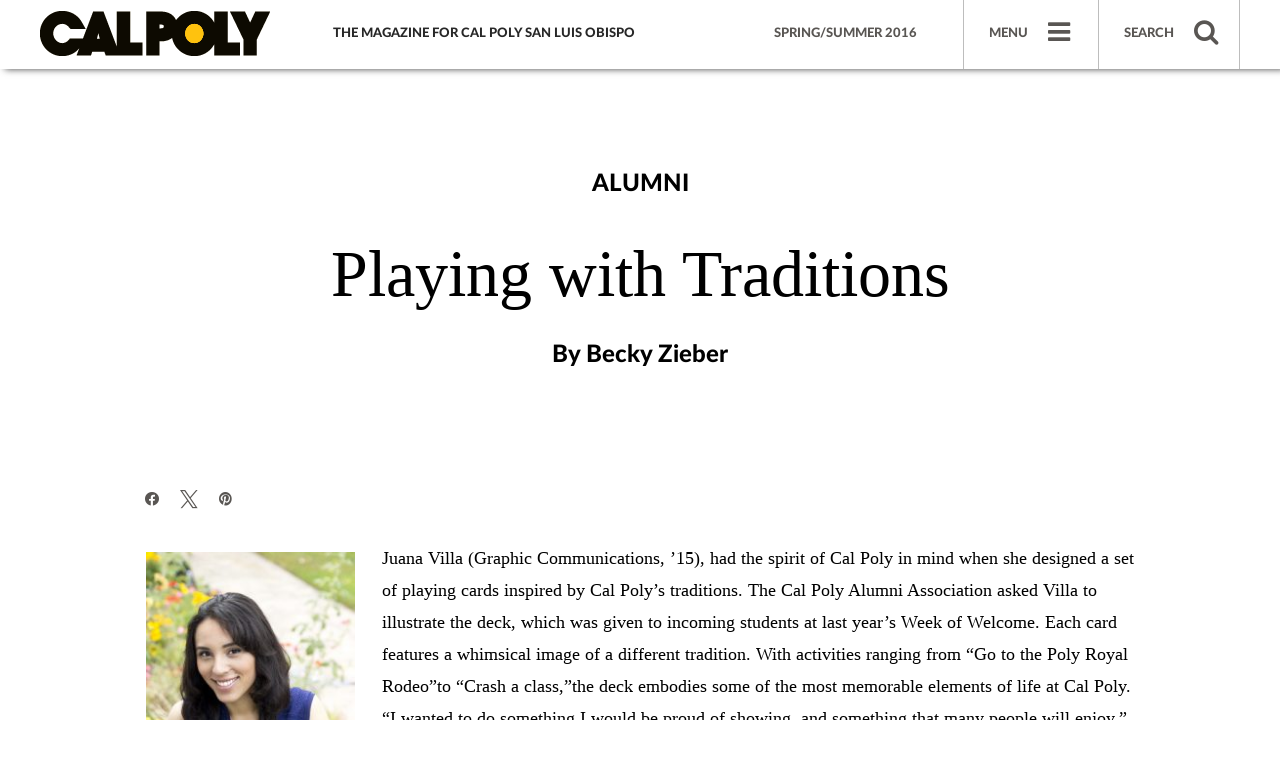

--- FILE ---
content_type: text/html; charset=UTF-8
request_url: https://magazine.calpoly.edu/spring-summer-2016/playing-with-traditions/
body_size: 14174
content:
<!DOCTYPE html>
<html lang="en-US">
<head>
<meta http-equiv="Content-Type" content="text/html; charset=utf-8" />
<meta http-equiv="X-UA-Compatible" content="IE=edge,chrome=1">
<meta name="viewport" content="width=device-width, initial-scale=1.0">
<link rel="apple-touch-icon" sizes="57x57" href="/favicons/apple-touch-icon-57x57.png?v=BGGbX3w04N">
<link rel="apple-touch-icon" sizes="60x60" href="/favicons/apple-touch-icon-60x60.png?v=BGGbX3w04N">
<link rel="apple-touch-icon" sizes="72x72" href="/favicons/apple-touch-icon-72x72.png?v=BGGbX3w04N">
<link rel="apple-touch-icon" sizes="76x76" href="/favicons/apple-touch-icon-76x76.png?v=BGGbX3w04N">
<link rel="apple-touch-icon" sizes="114x114" href="/favicons/apple-touch-icon-114x114.png?v=BGGbX3w04N">
<link rel="apple-touch-icon" sizes="120x120" href="/favicons/apple-touch-icon-120x120.png?v=BGGbX3w04N">
<link rel="apple-touch-icon" sizes="144x144" href="/favicons/apple-touch-icon-144x144.png?v=BGGbX3w04N">
<link rel="apple-touch-icon" sizes="152x152" href="/favicons/apple-touch-icon-152x152.png?v=BGGbX3w04N">
<link rel="apple-touch-icon" sizes="180x180" href="/favicons/apple-touch-icon-180x180.png?v=BGGbX3w04N">
<link rel="icon" type="image/png" href="/favicons/favicon-32x32.png?v=BGGbX3w04N" sizes="32x32">
<link rel="icon" type="image/png" href="/favicons/android-chrome-192x192.png?v=BGGbX3w04N" sizes="192x192">
<link rel="icon" type="image/png" href="/favicons/favicons/favicon-96x96.png?v=BGGbX3w04N" sizes="96x96">
<link rel="icon" type="image/png" href="/favicons/favicon-16x16.png?v=BGGbX3w04N" sizes="16x16">
<link rel="manifest" href="/favicons/manifest.json?v=BGGbX3w04N">
<link rel="shortcut icon" href="/favicons/favicon.ico?v=BGGbX3w04N">
<meta name="msapplication-TileColor" content="#ffffff">
<meta name="msapplication-TileImage" content="/favicons/mstile-144x144.png?v=BGGbX3w04N">
<meta name="theme-color" content="#998a59">


    <!-- GTM / Contact UCM -->
    <script>
        (function (w, d, s, l, i) {
            w[l] = w[l] || [];
            w[l].push({
                'gtm.start':
                    new Date().getTime(), event: 'gtm.js'
            });
            var f = d.getElementsByTagName(s)[0],
                j = d.createElement(s), dl = l != 'dataLayer' ? '&l=' + l : '';
            j.async = true;
            j.src =
                'https://www.googletagmanager.com/gtm.js?id=' + i + dl;
            f.parentNode.insertBefore(j, f);
        })(window, document, 'script', 'dataLayer', 'GTM-TKZNRR2');
    </script>
    <!-- End GTM -->

    <!-- GA gtag -->
    <script async src="https://www.googletagmanager.com/gtag/js?id=G-CY2GPTVZY7"></script>
    <script>
        window.dataLayer = window.dataLayer || [];
        function gtag() {
            window.dataLayer.push(arguments);
        }
        gtag('js', new Date());
        gtag('config', 'G-CY2GPTVZY7');
    </script>
    <!-- End GA gtag -->

      <script type="text/javascript">
      (function(c,l,a,r,i,t,y){
        c[a]=c[a]||function(){(c[a].q=c[a].q||[]).push(arguments)};
        t=l.createElement(r);t.async=1;t.src="https://www.clarity.ms/tag/"+i;
        y=l.getElementsByTagName(r)[0];y.parentNode.insertBefore(t,y);
      })(window, document, "clarity", "script", "qbdnyzxax5");
    </script>

    <script>
      (function (c, s, q, u, a, r, e) {
        c.hj=c.hj||function(){(c.hj.q=c.hj.q||[]).push(arguments)};
        c._hjSettings = { hjid: a };
        r = s.getElementsByTagName('head')[0];
        e = s.createElement('script');
        e.async = true;
        e.src = q + c._hjSettings.hjid + u;
        r.appendChild(e);
      })(window, document, ' https://static.hj.contentsquare.net/c/csq-', '.js', 5308045);
    </script>
  


<meta name='robots' content='index, follow, max-image-preview:large, max-snippet:-1, max-video-preview:-1' />
	<style>img:is([sizes="auto" i], [sizes^="auto," i]) { contain-intrinsic-size: 3000px 1500px }</style>
	
<!-- Social Warfare v4.4.6.3 https://warfareplugins.com - BEGINNING OF OUTPUT -->
<style>
	@font-face {
		font-family: "sw-icon-font";
		src:url("https://magazine.calpoly.edu/wp-content/plugins/social-warfare/assets/fonts/sw-icon-font.eot?ver=4.4.6.3");
		src:url("https://magazine.calpoly.edu/wp-content/plugins/social-warfare/assets/fonts/sw-icon-font.eot?ver=4.4.6.3#iefix") format("embedded-opentype"),
		url("https://magazine.calpoly.edu/wp-content/plugins/social-warfare/assets/fonts/sw-icon-font.woff?ver=4.4.6.3") format("woff"),
		url("https://magazine.calpoly.edu/wp-content/plugins/social-warfare/assets/fonts/sw-icon-font.ttf?ver=4.4.6.3") format("truetype"),
		url("https://magazine.calpoly.edu/wp-content/plugins/social-warfare/assets/fonts/sw-icon-font.svg?ver=4.4.6.3#1445203416") format("svg");
		font-weight: normal;
		font-style: normal;
		font-display:block;
	}
</style>
<!-- Social Warfare v4.4.6.3 https://warfareplugins.com - END OF OUTPUT -->


	<!-- This site is optimized with the Yoast SEO plugin v24.6 - https://yoast.com/wordpress/plugins/seo/ -->
	<link rel="canonical" href="https://magazine.calpoly.edu/spring-summer-2016/playing-with-traditions/" />
	<meta name="twitter:card" content="summary_large_image" />
	<meta name="twitter:title" content="Playing with Traditions - Cal Poly Magazine" />
	<meta name="twitter:image" content="https://live-cal-poly-magazine.pantheonsite.io/wp-content/uploads/2016/06/Juana-Villa-Playing-Cards-214x300.jpg" />
	<meta name="twitter:site" content="@CalPoly" />
	<script type="application/ld+json" class="yoast-schema-graph">{"@context":"https://schema.org","@graph":[{"@type":"WebPage","@id":"https://magazine.calpoly.edu/spring-summer-2016/playing-with-traditions/","url":"https://magazine.calpoly.edu/spring-summer-2016/playing-with-traditions/","name":"Playing with Traditions - Cal Poly Magazine","isPartOf":{"@id":"https://magazine.calpoly.edu/#website"},"primaryImageOfPage":{"@id":"https://magazine.calpoly.edu/spring-summer-2016/playing-with-traditions/#primaryimage"},"image":{"@id":"https://magazine.calpoly.edu/spring-summer-2016/playing-with-traditions/#primaryimage"},"thumbnailUrl":"https://live-cal-poly-magazine.pantheonsite.io/wp-content/uploads/2016/06/Juana-Villa-Playing-Cards-214x300.jpg","datePublished":"2016-06-01T20:26:30+00:00","dateModified":"2019-11-01T16:46:36+00:00","breadcrumb":{"@id":"https://magazine.calpoly.edu/spring-summer-2016/playing-with-traditions/#breadcrumb"},"inLanguage":"en-US","potentialAction":[{"@type":"ReadAction","target":["https://magazine.calpoly.edu/spring-summer-2016/playing-with-traditions/"]}]},{"@type":"ImageObject","inLanguage":"en-US","@id":"https://magazine.calpoly.edu/spring-summer-2016/playing-with-traditions/#primaryimage","url":"https://live-cal-poly-magazine.pantheonsite.io/wp-content/uploads/2016/06/Juana-Villa-Playing-Cards-214x300.jpg","contentUrl":"https://live-cal-poly-magazine.pantheonsite.io/wp-content/uploads/2016/06/Juana-Villa-Playing-Cards-214x300.jpg"},{"@type":"BreadcrumbList","@id":"https://magazine.calpoly.edu/spring-summer-2016/playing-with-traditions/#breadcrumb","itemListElement":[{"@type":"ListItem","position":1,"name":"Home","item":"https://magazine.calpoly.edu/"},{"@type":"ListItem","position":2,"name":"Playing with Traditions"}]},{"@type":"WebSite","@id":"https://magazine.calpoly.edu/#website","url":"https://magazine.calpoly.edu/","name":"Cal Poly Magazine","description":"Cal Poly Magazine is the flagship publication of California Polytechnic State University, San Luis Obispo, showcasing the results of Learn by Doing.","potentialAction":[{"@type":"SearchAction","target":{"@type":"EntryPoint","urlTemplate":"https://magazine.calpoly.edu/?s={search_term_string}"},"query-input":{"@type":"PropertyValueSpecification","valueRequired":true,"valueName":"search_term_string"}}],"inLanguage":"en-US"}]}</script>
	<!-- / Yoast SEO plugin. -->


<link rel='dns-prefetch' href='//maxcdn.bootstrapcdn.com' />
<link rel="alternate" type="application/rss+xml" title="Cal Poly Magazine &raquo; Feed" href="https://magazine.calpoly.edu/feed/" />
<link rel="alternate" type="application/rss+xml" title="Cal Poly Magazine &raquo; Comments Feed" href="https://magazine.calpoly.edu/comments/feed/" />
<script type="text/javascript" id="wpp-js" src="https://magazine.calpoly.edu/wp-content/plugins/wordpress-popular-posts/assets/js/wpp.min.js?ver=7.2.0" data-sampling="0" data-sampling-rate="100" data-api-url="https://magazine.calpoly.edu/wp-json/wordpress-popular-posts" data-post-id="3441" data-token="27813a76e5" data-lang="0" data-debug="0"></script>
<script type="text/javascript">
/* <![CDATA[ */
window._wpemojiSettings = {"baseUrl":"https:\/\/s.w.org\/images\/core\/emoji\/15.0.3\/72x72\/","ext":".png","svgUrl":"https:\/\/s.w.org\/images\/core\/emoji\/15.0.3\/svg\/","svgExt":".svg","source":{"concatemoji":"https:\/\/magazine.calpoly.edu\/wp-includes\/js\/wp-emoji-release.min.js?ver=6.7.2"}};
/*! This file is auto-generated */
!function(i,n){var o,s,e;function c(e){try{var t={supportTests:e,timestamp:(new Date).valueOf()};sessionStorage.setItem(o,JSON.stringify(t))}catch(e){}}function p(e,t,n){e.clearRect(0,0,e.canvas.width,e.canvas.height),e.fillText(t,0,0);var t=new Uint32Array(e.getImageData(0,0,e.canvas.width,e.canvas.height).data),r=(e.clearRect(0,0,e.canvas.width,e.canvas.height),e.fillText(n,0,0),new Uint32Array(e.getImageData(0,0,e.canvas.width,e.canvas.height).data));return t.every(function(e,t){return e===r[t]})}function u(e,t,n){switch(t){case"flag":return n(e,"\ud83c\udff3\ufe0f\u200d\u26a7\ufe0f","\ud83c\udff3\ufe0f\u200b\u26a7\ufe0f")?!1:!n(e,"\ud83c\uddfa\ud83c\uddf3","\ud83c\uddfa\u200b\ud83c\uddf3")&&!n(e,"\ud83c\udff4\udb40\udc67\udb40\udc62\udb40\udc65\udb40\udc6e\udb40\udc67\udb40\udc7f","\ud83c\udff4\u200b\udb40\udc67\u200b\udb40\udc62\u200b\udb40\udc65\u200b\udb40\udc6e\u200b\udb40\udc67\u200b\udb40\udc7f");case"emoji":return!n(e,"\ud83d\udc26\u200d\u2b1b","\ud83d\udc26\u200b\u2b1b")}return!1}function f(e,t,n){var r="undefined"!=typeof WorkerGlobalScope&&self instanceof WorkerGlobalScope?new OffscreenCanvas(300,150):i.createElement("canvas"),a=r.getContext("2d",{willReadFrequently:!0}),o=(a.textBaseline="top",a.font="600 32px Arial",{});return e.forEach(function(e){o[e]=t(a,e,n)}),o}function t(e){var t=i.createElement("script");t.src=e,t.defer=!0,i.head.appendChild(t)}"undefined"!=typeof Promise&&(o="wpEmojiSettingsSupports",s=["flag","emoji"],n.supports={everything:!0,everythingExceptFlag:!0},e=new Promise(function(e){i.addEventListener("DOMContentLoaded",e,{once:!0})}),new Promise(function(t){var n=function(){try{var e=JSON.parse(sessionStorage.getItem(o));if("object"==typeof e&&"number"==typeof e.timestamp&&(new Date).valueOf()<e.timestamp+604800&&"object"==typeof e.supportTests)return e.supportTests}catch(e){}return null}();if(!n){if("undefined"!=typeof Worker&&"undefined"!=typeof OffscreenCanvas&&"undefined"!=typeof URL&&URL.createObjectURL&&"undefined"!=typeof Blob)try{var e="postMessage("+f.toString()+"("+[JSON.stringify(s),u.toString(),p.toString()].join(",")+"));",r=new Blob([e],{type:"text/javascript"}),a=new Worker(URL.createObjectURL(r),{name:"wpTestEmojiSupports"});return void(a.onmessage=function(e){c(n=e.data),a.terminate(),t(n)})}catch(e){}c(n=f(s,u,p))}t(n)}).then(function(e){for(var t in e)n.supports[t]=e[t],n.supports.everything=n.supports.everything&&n.supports[t],"flag"!==t&&(n.supports.everythingExceptFlag=n.supports.everythingExceptFlag&&n.supports[t]);n.supports.everythingExceptFlag=n.supports.everythingExceptFlag&&!n.supports.flag,n.DOMReady=!1,n.readyCallback=function(){n.DOMReady=!0}}).then(function(){return e}).then(function(){var e;n.supports.everything||(n.readyCallback(),(e=n.source||{}).concatemoji?t(e.concatemoji):e.wpemoji&&e.twemoji&&(t(e.twemoji),t(e.wpemoji)))}))}((window,document),window._wpemojiSettings);
/* ]]> */
</script>
<link rel='stylesheet' id='social-warfare-block-css-css' href='https://magazine.calpoly.edu/wp-content/plugins/social-warfare/assets/js/post-editor/dist/blocks.style.build.css?ver=6.7.2' type='text/css' media='all' />
<style id='wp-emoji-styles-inline-css' type='text/css'>

	img.wp-smiley, img.emoji {
		display: inline !important;
		border: none !important;
		box-shadow: none !important;
		height: 1em !important;
		width: 1em !important;
		margin: 0 0.07em !important;
		vertical-align: -0.1em !important;
		background: none !important;
		padding: 0 !important;
	}
</style>
<link rel='stylesheet' id='contact-form-7-css' href='https://magazine.calpoly.edu/wp-content/plugins/contact-form-7/includes/css/styles.css?ver=6.0.5' type='text/css' media='all' />
<link rel='stylesheet' id='wc-gallery-style-css' href='https://magazine.calpoly.edu/wp-content/plugins/wc-gallery/includes/css/style.css?ver=1.67' type='text/css' media='all' />
<link rel='stylesheet' id='wc-gallery-popup-style-css' href='https://magazine.calpoly.edu/wp-content/plugins/wc-gallery/includes/css/magnific-popup.css?ver=1.1.0' type='text/css' media='all' />
<link rel='stylesheet' id='wc-gallery-flexslider-style-css' href='https://magazine.calpoly.edu/wp-content/plugins/wc-gallery/includes/vendors/flexslider/flexslider.css?ver=2.6.1' type='text/css' media='all' />
<link rel='stylesheet' id='wc-gallery-owlcarousel-style-css' href='https://magazine.calpoly.edu/wp-content/plugins/wc-gallery/includes/vendors/owlcarousel/assets/owl.carousel.css?ver=2.1.4' type='text/css' media='all' />
<link rel='stylesheet' id='wc-gallery-owlcarousel-theme-style-css' href='https://magazine.calpoly.edu/wp-content/plugins/wc-gallery/includes/vendors/owlcarousel/assets/owl.theme.default.css?ver=2.1.4' type='text/css' media='all' />
<link rel='stylesheet' id='social_warfare-css' href='https://magazine.calpoly.edu/wp-content/plugins/social-warfare/assets/css/style.min.css?ver=4.4.6.3' type='text/css' media='all' />
<link rel='stylesheet' id='wordpress-popular-posts-css-css' href='https://magazine.calpoly.edu/wp-content/plugins/wordpress-popular-posts/assets/css/wpp.css?ver=7.2.0' type='text/css' media='all' />
<link rel='stylesheet' id='writeitright-fonts-css' href='https://maxcdn.bootstrapcdn.com/font-awesome/4.4.0/css/font-awesome.min.css?family=Open+Sans:400italic,700italic,400,700&#038;subset=latin,latin-ext' type='text/css' media='all' />
<link rel='stylesheet' id='bootstrap-css' href='https://magazine.calpoly.edu/wp-content/themes/calpoly2018/css/bootstrap.min.css?ver=6.7.2' type='text/css' media='all' />
<link rel='stylesheet' id='fancybox-css' href='https://magazine.calpoly.edu/wp-content/themes/calpoly2018/css/jquery.fancybox.min.css?ver=6.7.2' type='text/css' media='all' />
<link rel='stylesheet' id='writeitright-style-css' href='https://magazine.calpoly.edu/wp-content/themes/calpoly2018/style.css?ver=6.7.2' type='text/css' media='all' />
<link rel='stylesheet' id='custom-css-css' href='https://magazine.calpoly.edu/wp-content/themes/calpoly2018/custom.css?ver=6.7.2' type='text/css' media='all' />
<link rel='stylesheet' id='extra-css-css' href='https://magazine.calpoly.edu/wp-content/themes/calpoly2018/extra.css?ver=6.7.2' type='text/css' media='all' />
<!--[if lt IE 9]>
<link rel='stylesheet' id='writeitright-ie-css' href='https://magazine.calpoly.edu/wp-content/themes/calpoly2018/css/ie.css?ver=20121010' type='text/css' media='all' />
<![endif]-->
<script type="text/javascript" src="https://magazine.calpoly.edu/wp-includes/js/jquery/jquery.min.js?ver=3.7.1" id="jquery-core-js"></script>
<script type="text/javascript" src="https://magazine.calpoly.edu/wp-includes/js/jquery/jquery-migrate.min.js?ver=3.4.1" id="jquery-migrate-js"></script>
<link rel="https://api.w.org/" href="https://magazine.calpoly.edu/wp-json/" /><link rel="EditURI" type="application/rsd+xml" title="RSD" href="https://magazine.calpoly.edu/xmlrpc.php?rsd" />
<meta name="generator" content="WordPress 6.7.2" />
<link rel='shortlink' href='https://magazine.calpoly.edu/?p=3441' />
            <style id="wpp-loading-animation-styles">@-webkit-keyframes bgslide{from{background-position-x:0}to{background-position-x:-200%}}@keyframes bgslide{from{background-position-x:0}to{background-position-x:-200%}}.wpp-widget-block-placeholder,.wpp-shortcode-placeholder{margin:0 auto;width:60px;height:3px;background:#dd3737;background:linear-gradient(90deg,#dd3737 0%,#571313 10%,#dd3737 100%);background-size:200% auto;border-radius:3px;-webkit-animation:bgslide 1s infinite linear;animation:bgslide 1s infinite linear}</style>
            <meta name="generator" content="Elementor 3.27.7; features: e_font_icon_svg, additional_custom_breakpoints, e_element_cache; settings: css_print_method-external, google_font-enabled, font_display-swap">
<style type="text/css">.recentcomments a{display:inline !important;padding:0 !important;margin:0 !important;}</style>			<style>
				.e-con.e-parent:nth-of-type(n+4):not(.e-lazyloaded):not(.e-no-lazyload),
				.e-con.e-parent:nth-of-type(n+4):not(.e-lazyloaded):not(.e-no-lazyload) * {
					background-image: none !important;
				}
				@media screen and (max-height: 1024px) {
					.e-con.e-parent:nth-of-type(n+3):not(.e-lazyloaded):not(.e-no-lazyload),
					.e-con.e-parent:nth-of-type(n+3):not(.e-lazyloaded):not(.e-no-lazyload) * {
						background-image: none !important;
					}
				}
				@media screen and (max-height: 640px) {
					.e-con.e-parent:nth-of-type(n+2):not(.e-lazyloaded):not(.e-no-lazyload),
					.e-con.e-parent:nth-of-type(n+2):not(.e-lazyloaded):not(.e-no-lazyload) * {
						background-image: none !important;
					}
				}
			</style>
			

  <meta property="og:title" content="Playing with Traditions" />

  <meta property="og:image" content="https://magazine.calpoly.edu/wp-content/uploads/2016/06/Playing-Cards-Thumbnail-504x315.jpg" data-article-thumbnail="Page Thumbnail" /> <meta property="og:description" content="Cal Poly alumna Juana Villa is dealing out some unique Cal Poly experiences" />

<title>
Playing with Traditions - Cal Poly Magazine</title>



<script type="text/javascript">
jQuery(document).ready(function(){
  jQuery("#menumb1, #menumb2").mouseenter(function(){
    jQuery("#menumb2").show();
    jQuery("#menudiv").css("background-color","#FFF");
  }); 
  
  jQuery("#menumb2, #menumb1").mouseleave(function(){
    jQuery("#menumb2").hide();
    jQuery("#menumb_m").css("height","49px");
  });
  
  jQuery("#searchmb1, #searchmb2").mouseenter(function(){
    jQuery("#searchmb2").show();
    jQuery("#searchdiv").css("background-color","#FFF");
  }); 
  
  jQuery("#searchmb1, #searchmb2").mouseleave(function(){
    jQuery("#searchmb2").hide();
    jQuery("#searchmb_m").css("height","49px");
  });
});
</script>
<script type="text/javascript">

function toggle_visibility(id) 
{
    var e = document.getElementById(id);
    if (e.style.display == 'block' || e.style.display=='')
    {
        e.style.display = 'none';
    document.getElementById('mmenu').src="https://magazine.calpoly.edu/wp-content/themes/calpoly2018/images/menu1.png";
    document.getElementById('msear').src="https://magazine.calpoly.edu/wp-content/themes/calpoly2018/images/search.png";
    }
    else 
    {
        e.style.display = 'block';
    document.getElementById('mmenu').src="https://magazine.calpoly.edu/wp-content/themes/calpoly2018/images/menu.png";
    document.getElementById('msear').src="https://magazine.calpoly.edu/wp-content/themes/calpoly2018/images/search.png";
    }
}

function toggle_visibilitysear(id) 
{
    var e = document.getElementById(id);
    if (e.style.display == 'block' || e.style.display=='')
    {
        e.style.display = 'none';
    document.getElementById('msear').src="https://magazine.calpoly.edu/wp-content/themes/calpoly2018/images/search.png";
    document.getElementById('mmenu').src="https://magazine.calpoly.edu/wp-content/themes/calpoly2018/images/menu1.png";
    }
    else 
    {
        e.style.display = 'block';
    document.getElementById('msear').src="https://magazine.calpoly.edu/wp-content/themes/calpoly2018/images/search1.png";
    document.getElementById('mmenu').src="https://magazine.calpoly.edu/wp-content/themes/calpoly2018/images/menu1.png";
    }
}
</script>

  
    <style> 

  #filters li.active,.see_all_video a,.see_all_video a:hover,
.bx-wrapper .bx-pager.bx-default-pager a:hover, .bx-wrapper .bx-pager.bx-default-pager a.active, .issue_tp_title.video {
    background:#595653 !important; 
  }
  #filters li.active span, .see_all_video a, .issue_tp_title.video, .issue_tp_title.video .fa, .inp_submit {
  color: white;
  color: #ffc20e !important;
}
 a,.search_title, .search_title a, .video_title a:hover,.issue_bt_title a:hover, 
.ftr_menu1 ul li a:hover,.ftr_menu2 ul li a:hover,.in_menu ,.top_menu1 ul li a,
.top_menu2 ul li a,.follow_us2, .menu_title a{
  color: #595653;
}

  .sortimg:hover, 
  .sortimg-hover:hover{
    color:#595653 !important;
  }

  .inp_submit {
  color: white;
  color: #ffc20e !important;
}


  </style>

    
    <!-- Google Analytics -->
    <script>
        window.ga=window.ga||function(){(ga.q=ga.q||[]).push(arguments)};ga.l=+new Date;
        ga('create', 'UA-102181678-1', 'auto');
        ga('send', 'pageview');
    </script>
    <script async src='https://www.google-analytics.com/analytics.js'></script>
    <script>
        (function(i,s,o,g,r,a,m){i['GoogleAnalyticsObject']=r;i[r]=i[r]||function(){
            (i[r].q=i[r].q||[]).push(arguments)},i[r].l=1*new Date();a=s.createElement(o),
            m=s.getElementsByTagName(o)[0];a.async=1;a.src=g;m.parentNode.insertBefore(a,m)
        })(window,document,'script','https://www.google-analytics.com/analytics.js','ga');
        ga('create', 'UA-102181678-1', 'auto');
        ga('require', 'GTM-NXNQP2V');
        ga('send', 'pageview');
    </script>
    <!--End Google Analytics-->

  

	<script src="https://magazine.calpoly.edu/wp-content/themes/calpoly2018/js/jquery.scrolldepth.min.js"></script>
	<script type="text/javascript">
	jQuery(function() {
	  jQuery.scrollDepth();
	});
	</script>

    
<!-- Begin post-specific head content -->

<!-- End post-specific head content -->

</head>
<body class="cpm_article-template-default single single-cpm_article postid-3441 full-width custom-background-empty custom-font-enabled single-author elementor-default elementor-kit-19028" >

<div class="container-fluid">
<div class="top_header in_head navbar-fixed-top" id="main_div_ss">
  <div class="container">
    <div class="row">
      <div class="col-lg-3 col-md-3 col-xs-12 col-sm-3">
        <div class="logodiv">
                  <a href="https://magazine.calpoly.edu/">
          <img src="https://magazine.calpoly.edu/wp-content/uploads/2016/04/spring2016-logo.png" 
            class="header-image" alt="" 
          />
        </a>
              </div>
      </div>
      <div class="col-lg-4 col-md-4 col-xs-12 col-sm-4">
        <div class="tagline">The Magazine For Cal Poly San Luis Obispo</div>
      </div>
      <div class="col-lg-2 col-md-2 col-xs-12 col-sm-2">
        <div class="fall_2015">
                  <a href="https://magazine.calpoly.edu/spring-summer-2016">
            Spring/Summer 2016</a>
           
        </div>
      </div>
      <div class="col-lg-3 col-md-3 col-xs-12 col-sm-3 flex">
        <div class="menu_div" id="menudiv">
          <div class="menu_title"><a id="moretab"><div class="moretabm">MENU</div> <i class="fa fa-bars fa-2x"></i></a></div>
          <div class="clearfix"></div>
        <div class="menu_box" id="categories">
          <div class="top_menu1">
            <div class="menu-menu-1-container"><ul id="menu-menu-1" class="menu"><li id="menu-item-383" class="menu-item menu-item-type-custom menu-item-object-custom menu-item-383"><a href="/#in-this-issue">In This Issue</a></li>
<li id="menu-item-1190" class="menu-item menu-item-type-post_type menu-item-object-page menu-item-1190"><a href="https://magazine.calpoly.edu/past-issues/">Past Issues</a></li>
</ul></div>          </div>
          <div class="top_menu2">
            <div class="menu-menu-2-container"><ul id="menu-menu-2" class="menu"><li id="menu-item-30" class="menu-item menu-item-type-post_type menu-item-object-page menu-item-30"><a href="https://magazine.calpoly.edu/about-the-magazine/">About the Magazine</a></li>
<li id="menu-item-15720" class="menu-item menu-item-type-custom menu-item-object-custom menu-item-15720"><a href="http://calpoly.imodules.com/magazine-subscription">Subscribe</a></li>
<li id="menu-item-15414" class="menu-item menu-item-type-post_type menu-item-object-page menu-item-15414"><a href="https://magazine.calpoly.edu/pitch-a-story/">Pitch a Story</a></li>
<li id="menu-item-15348" class="menu-item menu-item-type-custom menu-item-object-custom menu-item-15348"><a href="http://calpoly.imodules.com/s/699/bp19/interior.aspx?sid=699&#038;gid=1&#038;pgid=1175&#038;cid=2600">Alumni Updates</a></li>
</ul></div>          </div>
          <div class="top_menu3">
            <div class="follow_us2">FOLLOW US</div>
            <ul>
              <li><a href="https://www.facebook.com/CalPoly/"><i class="fa fa-facebook fa-2xx"></i></a></li>
              <li><a href="https://twitter.com/calpoly"><i class="fa fa-twitter fa-2xx"></i></a></li>
              <li><a href="https://www.linkedin.com/school/15251132/?pathWildcard=15251132"><i class="fa fa-linkedin fa-2xx"></i></a></li>
              <li><a href="https://www.instagram.com/calpoly/"><i class="fa fa-instagram fa-2xx"></i></a></li>
            </ul>
          </div>
        </div>
        </div>
        <div class="search_div" id="searchdiv">
          <div class="search_title"><a id="moretab1"><div class="moretab1m">SEARCH</div> <i class="fa fa-search fa-2x"></i></a></div>
          <div class="clearfix"></div>
          <div class="search_box" id="categories1">
            <div class="search_txt">SEARCH</div>
              <form role="search" method="get" id="searchform" class="searchform" action="https://magazine.calpoly.edu/">
                  <input type="text" value="" name="s" id="s" class="inp_search" />
                                </form>
          </div>
        </div>
              </div>
    </div>
  </div>
</div>
<div class="top_header navbar-fixed-top mobile_header">
  <div class="container pad_righ">
    <div class="row">
      <div class="col-lg-3 col-md-3 col-xs-8 col-sm-3">
        <div class="logodiv logodiv_mb">
                          <a href="https://magazine.calpoly.edu"><img src="https://magazine.calpoly.edu/wp-content/uploads/2016/04/spring2016logomobile.png" alt="Mobile Logo" /></a>
                      </div>
      </div>
      <div class="col-lg-3 col-md-3 col-xs-4 col-sm-3 pad_righ flex">
        <div class="menu_div menu_div_mb" id="menumb_m">
          <a id="menumb1"><i class="fa fa-bars fa-2x"></i></a>
          <div class="clearfix"></div>
      <div class="menu_box" id="menumb2">
        <div class="tagline">The Magazine For Cal Poly San Luis Obispo</div>
          <div class="fall_2015">
                          <a href="https://magazine.calpoly.edu/spring-summer-2016">
                Spring/Summer 2016</a>
               
          </div>
        <div class="top_menu1">
          <div class="menu-menu-1-container"><ul id="menu-menu-3" class="menu"><li class="menu-item menu-item-type-custom menu-item-object-custom menu-item-383"><a href="/#in-this-issue">In This Issue</a></li>
<li class="menu-item menu-item-type-post_type menu-item-object-page menu-item-1190"><a href="https://magazine.calpoly.edu/past-issues/">Past Issues</a></li>
</ul></div>        </div>
        <div class="top_menu2">
          <div class="menu-menu-2-container"><ul id="menu-menu-4" class="menu"><li class="menu-item menu-item-type-post_type menu-item-object-page menu-item-30"><a href="https://magazine.calpoly.edu/about-the-magazine/">About the Magazine</a></li>
<li class="menu-item menu-item-type-custom menu-item-object-custom menu-item-15720"><a href="http://calpoly.imodules.com/magazine-subscription">Subscribe</a></li>
<li class="menu-item menu-item-type-post_type menu-item-object-page menu-item-15414"><a href="https://magazine.calpoly.edu/pitch-a-story/">Pitch a Story</a></li>
<li class="menu-item menu-item-type-custom menu-item-object-custom menu-item-15348"><a href="http://calpoly.imodules.com/s/699/bp19/interior.aspx?sid=699&#038;gid=1&#038;pgid=1175&#038;cid=2600">Alumni Updates</a></li>
</ul></div>        </div>
        <div class="top_menu3">
          <div class="follow_us2">FOLLOW US</div>
          <ul>
             <li><a href="https://www.facebook.com/CalPoly/"><i class="fa fa-facebook fa-2xx"></i></a></li>
                   <li><a href="https://twitter.com/calpoly"><i class="fa fa-twitter fa-2xx"></i></a></li>
                   <li><a href="https://www.linkedin.com/school/15251132/?pathWildcard=15251132"><i class="fa fa-linkedin fa-2xx"></i></a></li>
                   <li><a href="https://www.instagram.com/calpoly/"><i class="fa fa-instagram fa-2xx"></i></a></li>
          </ul>
        </div>
      </div>
        </div>
        <div class="search_div search_div_mb" id="searchmb_m">
          <a id="searchmb1"><i class="fa fa-search fa-2x"></i></a>
          <div class="clearfix"></div>
      <div class="search_box" id="searchmb2">
        <div class="search_txt">SEARCH</div>          
          <form role="search" method="get" id="searchform" class="searchform" action="https://magazine.calpoly.edu/">
          <input type="text" value="" name="s" id="s" class="inp_search" />
                    </form>
      </div>
        </div>
        <div class="clearfix"></div>
      </div>
    </div>
  </div>
</div>






 



  
       <div class="inner_mid">
  <div class="container">

    <div class="row">
      <div class="col-lg-1 col-md-1 col-xs-12 col-sm-1"></div>
      <div class="col-lg-10 col-md-10 col-xs-12 col-sm-10">
        <div class="article_top">

                                                             <h4>alumni</h4>          
          <h1>Playing with Traditions</h1>
          
                      <h4>By Becky Zieber</h4>
           

        </div>
      </div>
      <div class="col-lg-1 col-md-1 col-xs-12 col-sm-1"></div>
    </div>
    
    <div class="row">

            
       

      <div class="col-lg-12 col-md-12 col-xs-12 col-sm-12">
         

                            
         
         
                       
          <div class="article_img">
            <img src="" alt="" title="" />
            <div class="photographer"></div>
                                  </div>
              

            </div>
    </div>


    <div class="row">
      <div class="col-lg-1 col-md-1 col-xs-12 col-sm-1"></div>
      <div class="col-lg-10 col-md-10 col-xs-12 col-sm-10">
      
            <div class=" main-article">
      <div class="ftr_social">        
		          <ul>
		            <li><a class="nc_tweet" href="http://www.facebook.com/share.php?u=https%3A%2F%2Fmagazine.calpoly.edu%2Fspring-summer-2016%2Fplaying-with-traditions%2F%3Futm_source%3Dfacebook%26utm_medium%3Dsocial%26utm_campaign%3DSocialWarfare" target="_blank"><i class="sw sw-facebook swp_facebook_icon"></i></a></li>
		            <li><a class="nc_tweet" href="https://twitter.com/share?original_referer=/&text=Opening+the+Seal&url=https://magazine.calpoly.edu/spring-summer-2016/playing-with-traditions/%3Futm_source%3Dtwitter%26utm_medium%3Dsocial%26utm_campaign%3DSocialWarfare&via=CalPoly" target="_blank"><i class="sw sw-twitter swp_twitter_icon"></i></a></li>
									
	<li><a rel="nofollow" class="nc_tweet noPop" onclick="var e=document.createElement('script');
                       e.setAttribute('type','text/javascript');
                       e.setAttribute('charset','UTF-8');
                       e.setAttribute('src','//assets.pinterest.com/js/pinmarklet.js?r='+Math.random()*99999999);
                       document.body.appendChild(e);
                   "><i class="sw sw-pinterest swp_pinterest_icon"></i></a></li>				
					
		            
		          </ul>
	        	</div>                <div id="attachment_3574" style="width: 219px" class="wp-caption alignleft"><img fetchpriority="high" decoding="async" aria-describedby="caption-attachment-3574" class="wp-image-3574" src="https://live-cal-poly-magazine.pantheonsite.io/wp-content/uploads/2016/06/Juana-Villa-Playing-Cards-214x300.jpg" alt="Juana-Villa-Playing Cards" width="209" height="293" srcset="https://magazine.calpoly.edu/wp-content/uploads/2016/06/Juana-Villa-Playing-Cards-214x300.jpg 214w, https://magazine.calpoly.edu/wp-content/uploads/2016/06/Juana-Villa-Playing-Cards-731x1024.jpg 731w, https://magazine.calpoly.edu/wp-content/uploads/2016/06/Juana-Villa-Playing-Cards-624x874.jpg 624w, https://magazine.calpoly.edu/wp-content/uploads/2016/06/Juana-Villa-Playing-Cards-250x350.jpg 250w, https://magazine.calpoly.edu/wp-content/uploads/2016/06/Juana-Villa-Playing-Cards-550x770.jpg 550w, https://magazine.calpoly.edu/wp-content/uploads/2016/06/Juana-Villa-Playing-Cards-800x1120.jpg 800w, https://magazine.calpoly.edu/wp-content/uploads/2016/06/Juana-Villa-Playing-Cards-129x180.jpg 129w, https://magazine.calpoly.edu/wp-content/uploads/2016/06/Juana-Villa-Playing-Cards-357x500.jpg 357w" sizes="(max-width: 209px) 100vw, 209px" /><p id="caption-attachment-3574" class="wp-caption-text">Juana Villa</p></div>
<p>Juana Villa (Graphic Communications, ’15), had the spirit of Cal Poly in mind when she designed a set of playing cards inspired by Cal Poly’s traditions. The Cal Poly Alumni Association asked Villa to illustrate the deck, which was given to incoming students at last year’s Week of Welcome. Each card features a whimsical image of a different tradition. With activities ranging from “Go to the Poly Royal Rodeo”to “Crash a class,”the deck embodies some of the most memorable elements of life at Cal Poly. “I wanted to do something I would be proud of showing, and something that many people will enjoy,” said Villa, who works as a front-end developer for the San Luis Obispo-based tech consulting firm Experts Exchange. Her favorite card in the deck, she says, encourages players to “Create your own tradition.”</p>
<div>[espro-slider id=3443]</div>
<div class="swp-hidden-panel-wrap" style="display: none; visibility: collapse; opacity: 0"><div class="swp_social_panel swp_horizontal_panel swp_flat_fresh  swp_default_full_color swp_individual_full_color swp_other_full_color scale-100  scale-" data-min-width="1100" data-float-color="#ffffff" data-float="left" data-float-mobile="none" data-transition="slide" data-post-id="3441" ><div class="nc_tweetContainer swp_share_button swp_facebook" data-network="facebook"><a class="nc_tweet swp_share_link" rel="nofollow noreferrer noopener" target="_blank" href="https://www.facebook.com/share.php?u=https%3A%2F%2Fmagazine.calpoly.edu%2Fspring-summer-2016%2Fplaying-with-traditions%2F" data-link="https://www.facebook.com/share.php?u=https%3A%2F%2Fmagazine.calpoly.edu%2Fspring-summer-2016%2Fplaying-with-traditions%2F"><span class="swp_count swp_hide"><span class="iconFiller"><span class="spaceManWilly"><i class="sw swp_facebook_icon"></i><span class="swp_share">Share</span></span></span></span></a></div><div class="nc_tweetContainer swp_share_button swp_twitter" data-network="twitter"><a class="nc_tweet swp_share_link" rel="nofollow noreferrer noopener" target="_blank" href="https://twitter.com/intent/tweet?text=Playing+with+Traditions&url=https%3A%2F%2Fmagazine.calpoly.edu%2Fspring-summer-2016%2Fplaying-with-traditions%2F&via=CalPoly" data-link="https://twitter.com/intent/tweet?text=Playing+with+Traditions&url=https%3A%2F%2Fmagazine.calpoly.edu%2Fspring-summer-2016%2Fplaying-with-traditions%2F&via=CalPoly"><span class="swp_count swp_hide"><span class="iconFiller"><span class="spaceManWilly"><i class="sw swp_twitter_icon"></i><span class="swp_share">Tweet</span></span></span></span></a></div><div class="nc_tweetContainer swp_share_button swp_linkedin" data-network="linkedin"><a class="nc_tweet swp_share_link" rel="nofollow noreferrer noopener" target="_blank" href="https://www.linkedin.com/cws/share?url=https%3A%2F%2Fmagazine.calpoly.edu%2Fspring-summer-2016%2Fplaying-with-traditions%2F" data-link="https://www.linkedin.com/cws/share?url=https%3A%2F%2Fmagazine.calpoly.edu%2Fspring-summer-2016%2Fplaying-with-traditions%2F"><span class="swp_count swp_hide"><span class="iconFiller"><span class="spaceManWilly"><i class="sw swp_linkedin_icon"></i><span class="swp_share">Share</span></span></span></span></a></div><div class="nc_tweetContainer swp_share_button total_shares total_sharesalt" ><span class="swp_count ">0 <span class="swp_label">Shares</span></span></div></div></div><div class="swp-content-locator"></div>              </div> 
      
            </div>
      <div class="col-lg-1 col-md-1 col-xs-12 col-sm-1"></div>
    </div>


  </div>
</div>  

  <!-- social warfare footer placement -->
        <div class="inner_mid social">
      <div class="container">
        <div class="row">
          <div class="col-lg-1 col-md-1 col-xs-12 col-sm-1"></div>
          <div class="col-lg-10 col-md-10 col-xs-12 col-sm-10"> 
           <div class="swp_social_panel swp_horizontal_panel swp_flat_fresh  swp_default_full_color swp_individual_full_color swp_other_full_color scale-100  scale-" data-min-width="1100" data-float-color="#ffffff" data-float="left" data-float-mobile="none" data-transition="slide" data-post-id="3441" ><div class="nc_tweetContainer swp_share_button swp_facebook" data-network="facebook"><a class="nc_tweet swp_share_link" rel="nofollow noreferrer noopener" target="_blank" href="https://www.facebook.com/share.php?u=https%3A%2F%2Fmagazine.calpoly.edu%2Fspring-summer-2016%2Fplaying-with-traditions%2F" data-link="https://www.facebook.com/share.php?u=https%3A%2F%2Fmagazine.calpoly.edu%2Fspring-summer-2016%2Fplaying-with-traditions%2F"><span class="swp_count swp_hide"><span class="iconFiller"><span class="spaceManWilly"><i class="sw swp_facebook_icon"></i><span class="swp_share">Share</span></span></span></span></a></div><div class="nc_tweetContainer swp_share_button swp_twitter" data-network="twitter"><a class="nc_tweet swp_share_link" rel="nofollow noreferrer noopener" target="_blank" href="https://twitter.com/intent/tweet?text=Playing+with+Traditions&url=https%3A%2F%2Fmagazine.calpoly.edu%2Fspring-summer-2016%2Fplaying-with-traditions%2F&via=CalPoly" data-link="https://twitter.com/intent/tweet?text=Playing+with+Traditions&url=https%3A%2F%2Fmagazine.calpoly.edu%2Fspring-summer-2016%2Fplaying-with-traditions%2F&via=CalPoly"><span class="swp_count swp_hide"><span class="iconFiller"><span class="spaceManWilly"><i class="sw swp_twitter_icon"></i><span class="swp_share">Tweet</span></span></span></span></a></div><div class="nc_tweetContainer swp_share_button swp_linkedin" data-network="linkedin"><a class="nc_tweet swp_share_link" rel="nofollow noreferrer noopener" target="_blank" href="https://www.linkedin.com/cws/share?url=https%3A%2F%2Fmagazine.calpoly.edu%2Fspring-summer-2016%2Fplaying-with-traditions%2F" data-link="https://www.linkedin.com/cws/share?url=https%3A%2F%2Fmagazine.calpoly.edu%2Fspring-summer-2016%2Fplaying-with-traditions%2F"><span class="swp_count swp_hide"><span class="iconFiller"><span class="spaceManWilly"><i class="sw swp_linkedin_icon"></i><span class="swp_share">Share</span></span></span></span></a></div><div class="nc_tweetContainer swp_share_button total_shares total_sharesalt" ><span class="swp_count ">0 <span class="swp_label">Shares</span></span></div></div>			      
          </div>
          <div class="col-lg-1 col-md-1 col-xs-12 col-sm-1"></div>
        </div>
      </div>
    </div>
    
    
  
   

<div id="related_posts">
      <div class="inner_mid">
  <div class="container">

    <div class="row">
      <div class="col-lg-1 col-md-1 col-xs-12 col-sm-1"></div>
      <div class="col-lg-10 col-md-10 col-xs-12 col-sm-10">
        <div class="article_top">

                      <h4>Class Notes</h4> 
                     
          <h1>College of Liberal Arts</h1>
          
           

        </div>
      </div>
      <div class="col-lg-1 col-md-1 col-xs-12 col-sm-1"></div>
    </div>
    
    <div class="row">
      
              
                <div class="col-lg-1 col-md-1 col-xs-12 col-sm-1"></div>
                <div class="col-lg-10 col-md-10 col-xs-12 col-sm-10">
                  <div class="article_img thumb"> 
                                        <img src="https://magazine.calpoly.edu/wp-content/uploads/2016/05/Karen-Spinks-2.jpg" alt="" />
                  </div>
                </div>
                <div class="col-lg-1 col-md-1 col-xs-12 col-sm-1"></div>

              
    </div>
    


    <div class="row">
      <div class="col-lg-1 col-md-1 col-xs-12 col-sm-1"></div>
      <div class="col-lg-10 col-md-10 col-xs-12 col-sm-10">
      
            
      <div class=" main-article">
        <div class="ftr_social">        
		          <ul>
		            <li><a class="nc_tweet" href="http://www.facebook.com/share.php?u=https%3A%2F%2Fmagazine.calpoly.edu%2Fspring-summer-2016%2Fcollege-liberal-arts%2F%3Futm_source%3Dfacebook%26utm_medium%3Dsocial%26utm_campaign%3DSocialWarfare" target="_blank"><i class="sw sw-facebook swp_facebook_icon"></i></a></li>
		            <li><a class="nc_tweet" href="https://twitter.com/share?original_referer=/&text=Opening+the+Seal&url=https://magazine.calpoly.edu/spring-summer-2016/college-liberal-arts/%3Futm_source%3Dtwitter%26utm_medium%3Dsocial%26utm_campaign%3DSocialWarfare&via=CalPoly" target="_blank"><i class="sw sw-twitter swp_twitter_icon"></i></a></li>
									
	<li><a rel="nofollow" class="nc_tweet noPop" onclick="var e=document.createElement('script');
                       e.setAttribute('type','text/javascript');
                       e.setAttribute('charset','UTF-8');
                       e.setAttribute('src','//assets.pinterest.com/js/pinmarklet.js?r='+Math.random()*99999999);
                       document.body.appendChild(e);
                   "><i class="sw sw-pinterest swp_pinterest_icon"></i></a></li>				
					
		            
		          </ul>
	        	</div>
        
        <a class="read-more" href="https://magazine.calpoly.edu/spring-summer-2016/college-liberal-arts/">Read Full Article</a>

      </div> 
      
            </div>
      <div class="col-lg-1 col-md-1 col-xs-12 col-sm-1"></div>
    </div>


  </div>
</div><div class="inner_mid">
  <div class="container">

    <div class="row">
      <div class="col-lg-1 col-md-1 col-xs-12 col-sm-1"></div>
      <div class="col-lg-10 col-md-10 col-xs-12 col-sm-10">
        <div class="article_top">

                      <h4>Class Notes</h4> 
                     
          <h1>College of Science and Mathematics</h1>
          
           

        </div>
      </div>
      <div class="col-lg-1 col-md-1 col-xs-12 col-sm-1"></div>
    </div>
    
    <div class="row">
      
              
                <div class="col-lg-1 col-md-1 col-xs-12 col-sm-1"></div>
                <div class="col-lg-10 col-md-10 col-xs-12 col-sm-10">
                  <div class="article_img thumb"> 
                                        <img src="https://magazine.calpoly.edu/wp-content/uploads/2016/05/Tony-Martello.png" alt="" />
                  </div>
                </div>
                <div class="col-lg-1 col-md-1 col-xs-12 col-sm-1"></div>

              
    </div>
    


    <div class="row">
      <div class="col-lg-1 col-md-1 col-xs-12 col-sm-1"></div>
      <div class="col-lg-10 col-md-10 col-xs-12 col-sm-10">
      
            
      <div class=" main-article">
        <div class="ftr_social">        
		          <ul>
		            <li><a class="nc_tweet" href="http://www.facebook.com/share.php?u=https%3A%2F%2Fmagazine.calpoly.edu%2Fspring-summer-2016%2Fcollege-science-mathematics%2F%3Futm_source%3Dfacebook%26utm_medium%3Dsocial%26utm_campaign%3DSocialWarfare" target="_blank"><i class="sw sw-facebook swp_facebook_icon"></i></a></li>
		            <li><a class="nc_tweet" href="https://twitter.com/share?original_referer=/&text=Opening+the+Seal&url=https://magazine.calpoly.edu/spring-summer-2016/college-science-mathematics/%3Futm_source%3Dtwitter%26utm_medium%3Dsocial%26utm_campaign%3DSocialWarfare&via=CalPoly" target="_blank"><i class="sw sw-twitter swp_twitter_icon"></i></a></li>
									
	<li><a rel="nofollow" class="nc_tweet noPop" onclick="var e=document.createElement('script');
                       e.setAttribute('type','text/javascript');
                       e.setAttribute('charset','UTF-8');
                       e.setAttribute('src','//assets.pinterest.com/js/pinmarklet.js?r='+Math.random()*99999999);
                       document.body.appendChild(e);
                   "><i class="sw sw-pinterest swp_pinterest_icon"></i></a></li>				
					
		            
		          </ul>
	        	</div>
        
        <a class="read-more" href="https://magazine.calpoly.edu/spring-summer-2016/college-science-mathematics/">Read Full Article</a>

      </div> 
      
            </div>
      <div class="col-lg-1 col-md-1 col-xs-12 col-sm-1"></div>
    </div>


  </div>
</div><div class="inner_mid">
  <div class="container">

    <div class="row">
      <div class="col-lg-1 col-md-1 col-xs-12 col-sm-1"></div>
      <div class="col-lg-10 col-md-10 col-xs-12 col-sm-10">
        <div class="article_top">

                      <h4>Class Notes</h4> 
                     
          <h1>Orfalea College of Business</h1>
          
           

        </div>
      </div>
      <div class="col-lg-1 col-md-1 col-xs-12 col-sm-1"></div>
    </div>
    
    <div class="row">
      
              
                <div class="col-lg-1 col-md-1 col-xs-12 col-sm-1"></div>
                <div class="col-lg-10 col-md-10 col-xs-12 col-sm-10">
                  <div class="article_img thumb"> 
                                        <img src="https://magazine.calpoly.edu/wp-content/uploads/2016/05/Christopher-White2.jpg" alt="" />
                  </div>
                </div>
                <div class="col-lg-1 col-md-1 col-xs-12 col-sm-1"></div>

              
    </div>
    


    <div class="row">
      <div class="col-lg-1 col-md-1 col-xs-12 col-sm-1"></div>
      <div class="col-lg-10 col-md-10 col-xs-12 col-sm-10">
      
            
      <div class=" main-article">
        <div class="ftr_social">        
		          <ul>
		            <li><a class="nc_tweet" href="http://www.facebook.com/share.php?u=https%3A%2F%2Fmagazine.calpoly.edu%2Fspring-summer-2016%2Forfalea-college-business%2F%3Futm_source%3Dfacebook%26utm_medium%3Dsocial%26utm_campaign%3DSocialWarfare" target="_blank"><i class="sw sw-facebook swp_facebook_icon"></i></a></li>
		            <li><a class="nc_tweet" href="https://twitter.com/share?original_referer=/&text=Opening+the+Seal&url=https://magazine.calpoly.edu/spring-summer-2016/orfalea-college-business/%3Futm_source%3Dtwitter%26utm_medium%3Dsocial%26utm_campaign%3DSocialWarfare&via=CalPoly" target="_blank"><i class="sw sw-twitter swp_twitter_icon"></i></a></li>
									
	<li><a rel="nofollow" class="nc_tweet noPop" onclick="var e=document.createElement('script');
                       e.setAttribute('type','text/javascript');
                       e.setAttribute('charset','UTF-8');
                       e.setAttribute('src','//assets.pinterest.com/js/pinmarklet.js?r='+Math.random()*99999999);
                       document.body.appendChild(e);
                   "><i class="sw sw-pinterest swp_pinterest_icon"></i></a></li>				
					
		            
		          </ul>
	        	</div>
        
        <a class="read-more" href="https://magazine.calpoly.edu/spring-summer-2016/orfalea-college-business/">Read Full Article</a>

      </div> 
      
            </div>
      <div class="col-lg-1 col-md-1 col-xs-12 col-sm-1"></div>
    </div>


  </div>
</div></div>
      
  
      

    
<div class="popular_article">
  
  <div class="container ">
    <div class="issue_title">Popular Articles</div>
    <div class="row">
      <div class="col-lg-12 col-md-12 col-xs-12 col-sm-12">
        <ul>
          <div class="wpp-shortcode"><script type="application/json">{"title":"","limit":"6","offset":0,"range":"daily","time_quantity":24,"time_unit":"hour","freshness":false,"order_by":"views","post_type":"post,cpm_article","pid":"","exclude":"","cat":"","taxonomy":"category","term_id":"","author":"","shorten_title":{"active":false,"length":0,"words":false},"post-excerpt":{"active":false,"length":0,"keep_format":false,"words":false},"thumbnail":{"active":true,"build":"manual","width":"120","height":"40"},"rating":false,"stats_tag":{"comment_count":false,"views":false,"author":false,"date":{"active":false,"format":"F j, Y"},"category":false,"taxonomy":{"active":false,"name":"category"}},"markup":{"custom_html":true,"wpp-start":"<ul class=\"wpp-list\">","wpp-end":"<\/ul>","title-start":"<h2>","title-end":"<\/h2>","post-html":"<li class=\"{current_class}\">{thumb} {title} <span class=\"wpp-meta post-stats\">{stats}<\/span><\/li>"},"theme":{"name":""}}</script><div class="wpp-shortcode-placeholder"></div></div>        </ul>
      </div>
    </div>
  </div>
</div>  



<div class="ftr_main">
  <div class="container">
    <div class="row">
      <div class="col-lg-3 col-md-3 col-xs-12 col-sm-12">
        <div class="ftr_logo"> <a href="http://calpoly.edu" target="_blank"><img src="https://magazine.calpoly.edu/wp-content/themes/calpoly2018/images/logo_ftr.png" alt="" title="" /></a> </div>
      </div>
      <div class="col-lg-3 col-md-3 col-xs-12 col-sm-3">
        <div class="support_calpoly"><a href="https://giving.calpoly.edu" target="_blank">SUPPORT CAL POLY</a></div>
		  
      </div>
      <div class="col-lg-2 col-md-2 col-xs-12 col-sm-3">
        <div class="ftr_menu1">
          <div class="menu-menu-1-container"><ul id="menu-menu-5" class="menu"><li class="menu-item menu-item-type-custom menu-item-object-custom menu-item-383"><a href="/#in-this-issue">In This Issue</a></li>
<li class="menu-item menu-item-type-post_type menu-item-object-page menu-item-1190"><a href="https://magazine.calpoly.edu/past-issues/">Past Issues</a></li>
</ul></div>        </div>
      </div>
      <div class="col-lg-2 col-md-2 col-xs-12 col-sm-3">
        <div class="ftr_menu2">
          <div class="menu-menu-2-container"><ul id="menu-menu-6" class="menu"><li class="menu-item menu-item-type-post_type menu-item-object-page menu-item-30"><a href="https://magazine.calpoly.edu/about-the-magazine/">About the Magazine</a></li>
<li class="menu-item menu-item-type-custom menu-item-object-custom menu-item-15720"><a href="http://calpoly.imodules.com/magazine-subscription">Subscribe</a></li>
<li class="menu-item menu-item-type-post_type menu-item-object-page menu-item-15414"><a href="https://magazine.calpoly.edu/pitch-a-story/">Pitch a Story</a></li>
<li class="menu-item menu-item-type-custom menu-item-object-custom menu-item-15348"><a href="http://calpoly.imodules.com/s/699/bp19/interior.aspx?sid=699&#038;gid=1&#038;pgid=1175&#038;cid=2600">Alumni Updates</a></li>
</ul></div>        </div>
      </div>
      <div class="col-lg-2 col-md-2 col-xs-12 col-sm-3">
        <div class="ftr_social">
          <div class="follow_us">FOLLOW US</div>
          <ul>
            <li><a href="https://www.facebook.com/CalPoly/" target="_blank"><i class="fa fa-facebook"></i></a></li>
            <li><a href="https://twitter.com/calpoly" target="_blank"><i class="fa fa-twitter"></i></a></li>
            <li><a href="https://www.linkedin.com/school/15251132/?pathWildcard=15251132" target="_blank"><i class="fa fa-linkedin"></i></a></li>
            <li><a href="https://www.instagram.com/calpoly/" target="_blank"><i class="fa fa-instagram"></i></a></li>
          </ul>
        </div>
		  <br><p style="font-size: 13px;font-family: 'Lato-Heavy';text-decoration: none;line-height: 16px;"><a href="https://accessibility.calpoly.edu/website-accessibility-statement">Web Accessibility Statement</a></p><p style="font-size: 13px;font-family: 'Lato-Heavy';text-decoration: none;line-height: 16px;"> <a href="https://www.calpoly.edu/privacy">Privacy Notice </a></p>
      </div>
    </div>
  </div>
</div>
</div>
				<script type="text/javascript">
				(function() {
					// Global page view and session tracking for UAEL Modal Popup feature
					try {
						// Session tracking: increment if this is a new session
						
						// Check if any popup on this page uses current page tracking
						var hasCurrentPageTracking = false;
						var currentPagePopups = [];
						// Check all modal popups on this page for current page tracking
						if (typeof jQuery !== 'undefined') {
							jQuery('.uael-modal-parent-wrapper').each(function() {
								var scope = jQuery(this).data('page-views-scope');
								var enabled = jQuery(this).data('page-views-enabled');
								var popupId = jQuery(this).attr('id').replace('-overlay', '');	
								if (enabled === 'yes' && scope === 'current') {
									hasCurrentPageTracking = true;
									currentPagePopups.push(popupId);
								}
							});
						}
						// Global tracking: ALWAYS increment if ANY popup on the site uses global tracking
												// Current page tracking: increment per-page counters
						if (hasCurrentPageTracking && currentPagePopups.length > 0) {
							var currentUrl = window.location.href;
							var urlKey = 'uael_page_views_' + btoa(currentUrl).replace(/[^a-zA-Z0-9]/g, '').substring(0, 50);
							var currentPageViews = parseInt(localStorage.getItem(urlKey) || '0');
							currentPageViews++;
							localStorage.setItem(urlKey, currentPageViews.toString());
							// Store URL mapping for each popup
							for (var i = 0; i < currentPagePopups.length; i++) {
								var popupUrlKey = 'uael_popup_' + currentPagePopups[i] + '_url_key';
								localStorage.setItem(popupUrlKey, urlKey);
							}
						}
					} catch (e) {
						// Silently fail if localStorage is not available
					}
				})();
				</script>
							<script>
				const lazyloadRunObserver = () => {
					const lazyloadBackgrounds = document.querySelectorAll( `.e-con.e-parent:not(.e-lazyloaded)` );
					const lazyloadBackgroundObserver = new IntersectionObserver( ( entries ) => {
						entries.forEach( ( entry ) => {
							if ( entry.isIntersecting ) {
								let lazyloadBackground = entry.target;
								if( lazyloadBackground ) {
									lazyloadBackground.classList.add( 'e-lazyloaded' );
								}
								lazyloadBackgroundObserver.unobserve( entry.target );
							}
						});
					}, { rootMargin: '200px 0px 200px 0px' } );
					lazyloadBackgrounds.forEach( ( lazyloadBackground ) => {
						lazyloadBackgroundObserver.observe( lazyloadBackground );
					} );
				};
				const events = [
					'DOMContentLoaded',
					'elementor/lazyload/observe',
				];
				events.forEach( ( event ) => {
					document.addEventListener( event, lazyloadRunObserver );
				} );
			</script>
			<script type="text/javascript" src="https://magazine.calpoly.edu/wp-includes/js/dist/hooks.min.js?ver=4d63a3d491d11ffd8ac6" id="wp-hooks-js"></script>
<script type="text/javascript" src="https://magazine.calpoly.edu/wp-includes/js/dist/i18n.min.js?ver=5e580eb46a90c2b997e6" id="wp-i18n-js"></script>
<script type="text/javascript" id="wp-i18n-js-after">
/* <![CDATA[ */
wp.i18n.setLocaleData( { 'text direction\u0004ltr': [ 'ltr' ] } );
/* ]]> */
</script>
<script type="text/javascript" src="https://magazine.calpoly.edu/wp-content/plugins/contact-form-7/includes/swv/js/index.js?ver=6.0.5" id="swv-js"></script>
<script type="text/javascript" id="contact-form-7-js-before">
/* <![CDATA[ */
var wpcf7 = {
    "api": {
        "root": "https:\/\/magazine.calpoly.edu\/wp-json\/",
        "namespace": "contact-form-7\/v1"
    }
};
/* ]]> */
</script>
<script type="text/javascript" src="https://magazine.calpoly.edu/wp-content/plugins/contact-form-7/includes/js/index.js?ver=6.0.5" id="contact-form-7-js"></script>
<script type="text/javascript" id="social_warfare_script-js-extra">
/* <![CDATA[ */
var socialWarfare = {"addons":[],"post_id":"3441","variables":{"emphasizeIcons":false,"powered_by_toggle":false,"affiliate_link":"https:\/\/warfareplugins.com"},"floatBeforeContent":""};
/* ]]> */
</script>
<script type="text/javascript" src="https://magazine.calpoly.edu/wp-content/plugins/social-warfare/assets/js/script.min.js?ver=4.4.6.3" id="social_warfare_script-js"></script>
<script type="text/javascript" src="https://magazine.calpoly.edu/wp-content/themes/calpoly2018/js/ScrollMagic.min.js?ver=1.0.0" id="scrollmagic-js"></script>
<script type="text/javascript" src="https://magazine.calpoly.edu/wp-content/themes/calpoly2018/js/debug.addIndicators.min.js?ver=1.0.0" id="scrollmagic-debug-js"></script>
<script type="text/javascript" src="https://magazine.calpoly.edu/wp-content/themes/calpoly2018/js/animation.gsap.min.js?ver=1.0.0" id="scrollmagic-gsap-js"></script>
<script type="text/javascript" src="https://magazine.calpoly.edu/wp-content/themes/calpoly2018/js/TweenMax.min.js?ver=1.0.0" id="scrollmagic-tweenmax-js"></script>
<script type="text/javascript" src="https://magazine.calpoly.edu/wp-content/themes/calpoly2018/js/jquery.fancybox.min.js?ver=1.0.0" id="fancybox-js"></script>
<script type="text/javascript" src="https://magazine.calpoly.edu/wp-content/themes/calpoly2018/js/modernizr.custom.js?ver=1.0.0" id="modernizr-js"></script>
<script type="text/javascript" src="https://magazine.calpoly.edu/wp-content/themes/calpoly2018/js/bootstrap.min.js?ver=1.0.0" id="bootstrap-js"></script>
<script type="text/javascript" src="https://magazine.calpoly.edu/wp-content/themes/calpoly2018/js/master.js?ver=1.0.0" id="master-js"></script>
<div class="swp_social_panelSide swp_floating_panel swp_social_panel swp_ swp_default_full_color swp_individual_full_color swp_other_full_color slide swp_float_left" data-min-width="1100" data-float-color="#ffffff" data-float="left" data-float-mobile="none" data-transition="slide" data-post-id="3441" ><div class="nc_tweetContainer swp_share_button total_shares total_sharesalt" ><span class="swp_count ">0 <span class="swp_label">Shares</span></span></div><div class="nc_tweetContainer swp_share_button swp_facebook" data-network="facebook"><a class="nc_tweet swp_share_link" rel="nofollow noreferrer noopener" target="_blank" href="https://www.facebook.com/share.php?u=https%3A%2F%2Fmagazine.calpoly.edu%2Fspring-summer-2016%2Fplaying-with-traditions%2F" data-link="https://www.facebook.com/share.php?u=https%3A%2F%2Fmagazine.calpoly.edu%2Fspring-summer-2016%2Fplaying-with-traditions%2F"><span class="swp_count swp_hide"><span class="iconFiller"><span class="spaceManWilly"><i class="sw swp_facebook_icon"></i><span class="swp_share">Share</span></span></span></span></a></div><div class="nc_tweetContainer swp_share_button swp_twitter" data-network="twitter"><a class="nc_tweet swp_share_link" rel="nofollow noreferrer noopener" target="_blank" href="https://twitter.com/intent/tweet?text=Playing+with+Traditions&url=https%3A%2F%2Fmagazine.calpoly.edu%2Fspring-summer-2016%2Fplaying-with-traditions%2F&via=CalPoly" data-link="https://twitter.com/intent/tweet?text=Playing+with+Traditions&url=https%3A%2F%2Fmagazine.calpoly.edu%2Fspring-summer-2016%2Fplaying-with-traditions%2F&via=CalPoly"><span class="swp_count swp_hide"><span class="iconFiller"><span class="spaceManWilly"><i class="sw swp_twitter_icon"></i><span class="swp_share">Tweet</span></span></span></span></a></div><div class="nc_tweetContainer swp_share_button swp_linkedin" data-network="linkedin"><a class="nc_tweet swp_share_link" rel="nofollow noreferrer noopener" target="_blank" href="https://www.linkedin.com/cws/share?url=https%3A%2F%2Fmagazine.calpoly.edu%2Fspring-summer-2016%2Fplaying-with-traditions%2F" data-link="https://www.linkedin.com/cws/share?url=https%3A%2F%2Fmagazine.calpoly.edu%2Fspring-summer-2016%2Fplaying-with-traditions%2F"><span class="swp_count swp_hide"><span class="iconFiller"><span class="spaceManWilly"><i class="sw swp_linkedin_icon"></i><span class="swp_share">Share</span></span></span></span></a></div></div><script type="text/javascript"> var swp_nonce = "b180376ee2";var swpFloatBeforeContent = false; var swp_ajax_url = "https://magazine.calpoly.edu/wp-admin/admin-ajax.php"; var swp_post_id = "3441";var swpClickTracking = false;</script>
<!-- Google Tag Manager (noscript) -->
<noscript><iframe src="https://www.googletagmanager.com/ns.html?id=GTM-TKZNRR2"
height="0" width="0" style="display:none;visibility:hidden"></iframe></noscript>
<!-- End Google Tag Manager (noscript) -->
</body></html>

--- FILE ---
content_type: text/css
request_url: https://magazine.calpoly.edu/wp-content/themes/calpoly2018/style.css?ver=6.7.2
body_size: 13452
content:
/*
Theme Name: Cal Poly Magazine 2018
Theme URI: http://magazine.calpoly.edu/
Author: IE Design + Communications
Author URI: http://iedesign.com/
Description: Cal Poly Magazine theme
Version: 1.8
Text Domain: calpoly

*/

@font-face {
	font-family: 'Lato-Light';
	src: url('fonts/Lato-Light.eot?#iefix') format('embedded-opentype'),
		 url('fonts/Lato-Light.woff') format('woff'),
		 url('fonts/Lato-Light.ttf') format('truetype'),
		 url('fonts/Lato-Light.woff2') format('woff2');
	font-weight: normal;
	font-style: normal;
	text-rendering: optimizeLegibility;
}

@font-face {
	font-family: 'Lato-Regular';
	src: url('fonts/Lato-Regular.eot?#iefix') format('embedded-opentype'),
		 url('fonts/Lato-Regular.woff') format('woff'),
		 url('fonts/Lato-Regular.ttf') format('truetype'),
		 url('fonts/Lato-Regular.woff2') format('woff2');
	font-weight: normal;
	font-style: normal;
	text-rendering: optimizeLegibility;
}

@font-face {
	font-family: 'Lato-Black';
	src: url('fonts/Lato-Black.eot?#iefix') format('embedded-opentype'),
		 url('fonts/Lato-Black.woff') format('woff'),
		 url('fonts/Lato-Black.ttf') format('truetype'),
		 url('fonts/Lato-Black.svg#Lato-Black') format('svg');
	font-weight: normal;
	font-style: normal;
	text-rendering: optimizeLegibility;
}

@font-face {
	font-family: 'Lato-Heavy';
	src: url('fonts/Lato-Heavy.eot?#iefix') format('embedded-opentype'),
		 url('fonts/Lato-Heavy.woff') format('woff'),
		 url('fonts/Lato-Heavy.ttf') format('truetype'),
		 url('fonts/Lato-Heavy.woff2') format('woff2');
	font-weight: normal;
	font-style: normal;
	text-rendering: optimizeLegibility;
}

body {
	padding-top: 69px;
	font-family: Palatino, 'Palatino Linotype', 'Palatino LT STD', 'Book Antiqua', Georgia, serif;
}

@media (min-width: 1250px) {
	.container {
		width: 1230px;
	/*	padding-left: 0;
		padding-right: 0;
		margin: 0;*/
	}
}
@media (min-width: 1200px) {
	a {
		cursor: pointer !important;
	}
	.main_div_ss_new {
		background: #fff !important;
	}
	.h1, .h2, .h3, .h4, .h5, .h6, h1, h2, h3, h4, h5, h6 {
		font-family: inherit;
		font-weight: 500;
		line-height: 48px;
		color: inherit;
	}
	h3 {
		font-size: 32px;
	}

}

.container.nopad {
	padding-left: 0;
	padding-right: 0;
}

.container h3 {
    color: #6b6b6b;
}

.green_top .inner_mid {
    padding-top: 0;
}
hr {
    border-top: 1px solid #000;
}
img {
	max-width: 100%;
	height: auto;
}
.hidden-lg {
	display: none;
}
.sortimg {
	font-family: 'Lato-Heavy';
	width: 58px;
	height: 14px;
	/*background: url(images/sort1.png) no-repeat;*/
	display: inline-block;
	text-align: right;
	cursor: pointer;
	font-weight:bold;
	transition:0.3s ease-in-out;
	white-space: nowrap;
}

.sortimg:hover {
	color:#035642

}
.sortimg-hover {
	width: 58px;
	height: 14px;
	/*background: url(images/sort2.png) no-repeat;*/
	display: inline-block;
	text-align: right;
	cursor: pointer;
	font-weight:bold;
	transition:0.3s ease-in-out
}
.sortimg-hover:hover {
	color:#035642

}
#sortmobileshow-sticky-wrapper {
/*position:absolute*/

}
#sticker-sticky-wrapper {
}
#sticker {
	z-index: 999;
	background: rgba(255, 255, 255, 1);
}
.top_header {
	/*background: rgba(255,255,255,0.8); -mn- */
	background: rgba(255,255,255,1);
	height: 69px;
	top: 0px;
	width: 100%;
	box-shadow: 5px 0px 7px rgba(0,0,0,0.75);
}

.top_header .flex {
	display: flex;
}

.top_header .flex > div {
	flex: 1 auto;
}

.logodiv {
	margin-top: 11px;
}
.tagline {
	font-size: 13px;
	color: #272727;
	font-family: 'Lato-Heavy';
	text-transform: uppercase;
	margin-top: 25px;
    margin-left: -15px;
}
.tagline br {
	display: none
}
.def-page {
	min-height: 1000px;
}
.page_title {
	font-size: 66px;
	color: #000000;
	/*font-family: Palatino, 'Palatino Linotype', 'Palatino LT STD', 'Book Antiqua', Georgia, serif;*/
	font-family: 'Lato-Light';
	text-align: center;
	margin-bottom: 40px;
	line-height: 1em;
}
.fall_2015 {
	font-size: 13px;
	color: #272727;
	font-family: 'Lato-Heavy';
	margin-top: 25px;
	text-transform: uppercase;
	text-align: center;
}
.menu_div {
	position: relative;
	/*float: left;*/
	width: 133px;
	height: 69px;
	border-left: solid 1px #bdbdbd;
}

.menu_title {
	font-size: 13px;
	color: #272727;
	font-family: 'Lato-Heavy';
	margin-top: 15px;
}
.menu_title a {
	font-size: 13px;
	/*color:  #035642

*/

	font-family: 'Lato-Heavy';
	text-decoration: none;
	transition: all 0.3s ease-in-out;
	/*padding: 27px 12px 29px 30px;*/
	/*background: url(images/menu1.png) no-repeat;
	background-position: 82px 21px;*/

}
.menu_title a i {
	/*padding-left: 10px;*/
}
.menu_title a:hover {
	color: #272727;
	/*background: url(images/menu.png) no-repeat;
 	background-position: 82px 21px;*/
}
.menu_title .moretabm {
	float: left;
	padding: 10px 20px 10px 25px;
}
.fa-bars {
	float: left;
	padding: 4px 0px 0px 0px;
}
.search_div {
	position: relative;
	width: 139px;
	height: 69px;
	border: solid 1px #bdbdbd;
	border-top: none;
	border-bottom: none;
	/*float: left;*/
}
.search_div .moretab1m {
	float: left;
	padding: 10px 20px 10px 25px;
}
.fa-search {
	float: left;
	padding: 4px 0px 0px 0px;
}
.search_title {
	font-size: 13px;
	/*color: #035642

*/

	font-family: 'Lato-Heavy';
	margin-top: 15px;
}
.search_title a {
	font-size: 13px;
	/*color: #035642

*/

	font-family: 'Lato-Heavy';
	text-decoration: none;
	transition: all 0.3s ease-in-out;
	/*padding: 27px 6px 30px 30px;*/
	/*background: url(images/search.png) no-repeat;

        background-position: 90px 22px;*/



}
.search_title a:hover {
	color: #272727;/*background: url(images/search1.png) no-repeat;

        background-position: 90px 22px;    */

}
.search_title a i {
	/*margin-left: 10px;*/
}
.top_banner {
	background: url(images/banner1.jpg) center center no-repeat;
	height: 677px;
	background-size: cover;
}
.banner_content {
	text-align: center;
	margin-top: 180px;
}
.banner_title {
	font-size: 116px;
	color: #ffffff;
	font-family: Palatino, 'Palatino Linotype', 'Palatino LT STD', 'Book Antiqua', Georgia, serif;
}
.banner_desc {
	font-size: 24px;
	color: #ffffff;
	font-family: 'Lato-Heavy';
	line-height: 32px;
	margin-top: -12px;
}
.banner_desc2 {
	font-size: 24px;
	font-family: 'Lato-Heavy';
	line-height: 32px;
	margin-top: 100px;
}
/**article elements floats and center**/
.abx{

}
.abx p{
	margin-top:0 !important;
	margin-bottom:0 !important;

}
.abx-padding{
	padding:5px;
}
.abx .abx-cred{
    font-size: 12px;
    font-family: Palatino, 'Palatino Linotype', 'Palatino LT STD', 'Book Antiqua', Georgia, serif;
    font-style: italic;
    color: #FFF;
    text-align:right;
    margin-top:-23px;
    margin-right:10px;
    padding-bottom:20px;
}
/*.abx .abx-caption,.wp-caption-text {*/
.abx .abx-caption {
	/*margin-top:20px;*/
	font-size: 16px ;
    color: #000000;
    font-family: 'Lato-Heavy' ;
    background:url(images/gray_arrow.png) no-repeat;
    padding-left:35px;
    min-height:26px;
}



.proffesor_div{
	background:url(images/gray_arrow.png) no-repeat;
	padding-left:20px;
}
.wp-caption-text{
	margin-top:20px;
}
.abx-center .abx-caption{
	margin-top:20px;
}
.abx-left{
	width:auto;
	float:left;
	margin:10px 30px 10px 0;
}
.abx-right{
	width:auto;
	float:right;
	margin:10px 0 10px 30px;
}
.abx-center img{
	width:100%;
}
/*custom slider css*/

.slidertextl a {
	text-decoration: none;
	color: #fff
}
.slidertextd a {
	text-decoration: none;
	color: #fff
}
.mainslideidv {
	border-right: 1px solid #DBDBDB;
	border-left: 1px solid #DBDBDB;
	text-align: center;
}
.mainslideidv:hover {
	background: #F2F1EF none repeat scroll 0% 0% !important;
}
/*.mainslideidv:hover .top_brown_arrowimg {

	display:block;

}

.top_brown_arrowimg{

	background:url(images/ban_arrow.png) center center no-repeat;

	position:absolute;

	top:-12px;

	height:34px;

	width:34px;

	text-align:center;

	display:none;

	margin-left:-17px;

	left:50%;

}*/

.ttitlemain {
	text-align: center !important;
	font-size: 13px !important;
	color: #000 !important;
	font-family: "Lato-Black" !important;
}
.titledesc {
	margin-top: 30px;
	height: 40px;
	text-align: center;
	font-size: 14px;
	color: #4E4E4E;
	font-family: Palatino, 'Palatino Linotype', 'Palatino LT STD', 'Book Antiqua', Georgia, serif;
	line-height: 18px;
}
.titledesc br {
	display: none
}
.slideimag {
	width: 197px !important
}
.amazingslider-title-1 {
	text-shadow: 0px 0px 18px rgba(0, 0, 0, 1);
}
.amazingslider-description-1 {
	text-shadow: 0px 0px 18px rgba(0, 0, 0, 1);
}
/*

.mb_slider .amazingslider-car-left-arrow-1, .mb_slider .amazingslider-car-right-arrow-1 {

	display: none !important;

}

*/

/*custom slider css end*/





/*custom css for video slider*/

.carousel-control {
	width: 7%
}
.carousel-indicators {
	bottom: -70px;
}
.carousel-indicators li {
	width: 6px;
	height: 6px;
	margin: 1px 10px;
}
.carousel-indicators .active {
	background-color: #999;
	width: 8px;
	height: 8px;
	margin: 2px 10px 0 10px;
}
.carousel-indicators li {
	border: 1px #999 solid
}
.carousel-control.left {
	right: auto;
	left: 0px;
	background-image: linear-gradient(to right, rgba(0, 0, 0, 0) 0px, transparent 100%);
}
.carousel-control.right {
	right: 0px;
	left: auto;
	background-image: linear-gradient(to right, transparent 0px, rgba(0, 0, 0, 0.0) 100%);
	background-repeat: repeat-x;
}
.carousel-control.left:hover {
	background-image: linear-gradient(to right, rgba(0, 0, 0, 0.9) 0px, transparent 100%);
}
.carousel-control.right:hover {
	background-image: linear-gradient(to right, transparent 0px, rgba(0, 0, 0, 0.9) 100%);
}
.leftarr {
	top: 46%;
	position: absolute;
}
.rightarr {
	top: 46%;
	position: absolute;
}
 @-moz-document url-prefix() {
 .leftarr {
 top:46%;
 position:relative;
}
}
 @-moz-document url-prefix() {
 .rightarr {
 top:46%;
 position:relative
}
}
/*custom css for video slider end*/





.banner_btm {
}
.banner_btm_box {
	border-right: solid 1px #dbdbdb;
	width: 200px;
	float: left;
	text-align: center;
}
.right_none {
	border: none;
}
.food_top {
	background: #fff;
}
.top_brown_arrow {
	position: relative;
	top: -12px;
	height: 34px;
	text-align: center;
}
.top_brown_arrow img {
	display: none;
	width: 34px;
	height: 34px;
	margin: 0px auto;
}
.food_title {
	font-size: 13px;
	color: #000000;
	font-family: 'Lato-Heavy';
	margin-top: -2px;
}
.food_desc {
	font-size: 14px;
	color: #4e4e4e;
	font-family: Palatino, 'Palatino Linotype', 'Palatino LT STD', 'Book Antiqua', Georgia, serif;
	line-height: 18px;
	padding: 0px 11px;
	margin-top: 10px;
	padding-bottom: 21px;
}
.food_img {
}
.banner_btm_box:hover .food_top {
	background: #f2f1ef;
}
.banner_btm_box:hover .top_brown_arrow img {
	display: block;
}
.video_main {
	position: relative;
	clear: both;
	margin-top: 50px;
}
.video_top {
}
.video_title2 {
	font-size: 34px;
	color: #212121;
	font-family: 'Lato-Heavy';
	margin-top: 50px;
}
.see_all_video {
	float: right;
	margin-top: 63px;
	margin-bottom: 21px;
}
.see_all_video a {
	font-size: 13px;
	color: #ffffff;
	font-family: 'Lato-Heavy';
	text-decoration: none;
	transition: all 0.3s ease-in-out;
	background: #035642;
	padding: 8px 10px;
}
.see_all_video a:hover {
	color: #ffffff;
	background: #035642


}
.video_btm {
	background: #f2f1ef;
	border-bottom: solid 1px #cacaca;
	border-top: solid 1px #cacaca;
	padding-top: 18px;
	padding-bottom: 24px;
	position: relative;
}
.video_btm_mobile {
	background: #f2f1ef;
	border-bottom: solid 1px #cacaca;
	border-top: solid 1px #cacaca;
	padding-top: 18px;
	padding-bottom: 0px;
	position: relative;
	display: none
}
.video_btm_tab {
	background: #f2f1ef;
	border-bottom: solid 1px #cacaca;
	border-top: solid 1px #cacaca;
	padding-top: 18px;
	padding-bottom: 0px;
	position: relative;
	display: none;
	padding-left: 10px;
	padding-right: 10px;
}
.video_box2 {
	margin-bottom: 44px;
}

.news_box {
	border-top: 1px solid #000;
	padding-top: 20px;
	max-width: 1000px;
	margin: 0 auto 80px;
}

.news_box .image {
	float: right;
    width: 27%;
    margin-left: 20px;
    position: relative;
    padding-top: 4px;
    padding-bottom: 30px;
}

.news_box .image img {
	width: 100%;
	height: auto;
}

.news_box .news {
    float: left;
  width: 70%;
  padding-bottom: 40px;
}

.news_box .news.nothumb {
	width: 100%;
}

.video_img {
	position: relative;
}
.slider-blog div.video_play {
	width: auto;
}
.video_play img {
	width: 60px;
}
.video_play {
	position: absolute;
	top: 50%;
	left: 50%;
	margin-top: -30.5px;
	margin-left: -30.5px;
	width: auto;
}
.video_title {
	font-size: 22px;
	color: #212121;
	font-family: 'Lato-Heavy';
	margin-top: 4px;
	line-height: 24px;
}
.video_title a {
	font-size: 22px;
	line-height: 24px;
	color: #212121;
	font-family: 'Lato-Heavy';
	transition: ease-in-out 0.3s
}
.video_title a:hover {
	font-size: 22px;
	/*color: #035642

*/

	font-family: 'Lato-Heavy';
	text-decoration: none
}

.news_date {
	font-size: 14px;
	font-family: 'Lato-Regular';
	margin-bottom: 0px;

    font-size: 1em;
}






.video_desc {
	font-size: 14px;
	color: #212121;
	font-family: Palatino, 'Palatino Linotype', 'Palatino LT STD', 'Book Antiqua', Georgia, serif;
	line-height: 18px;
	margin-top: 6px;
}
.this_issue {
}

#this_issue_top-sticky-wrapper {
	display: none;
}
.fteatured_article {
	border-bottom: solid 1px #cacaca;
}
.issue_title {
	font-size: 36px;
	color: #212121;
	font-family: 'Lato-Light';
	margin-top: 50px;
	margin-bottom: 12px;
	margin-left: .6%;
}
.this_issue_mid {
	border-bottom: solid 1px #d6d6d6;
	border-top: solid 1px #d6d6d6;
}
.this_issue_mid .container {
    padding-right: 35px;
    padding-left: 25px;
    margin-right: auto;
    margin-left: auto;
}
.this_issue_mid ul {
	margin: 0px;
	padding: 12px 0px;
	display: table;
	width: 100%;
}
.this_issue_mid ul li {
	list-style: none;
	display: table-cell;
	/*width: 168px;*/

	min-width: 100px;
	height: 48px;
	text-align: center;
}
.this_issue_mid ul li a {
	font-size: 14px;
	color: #212121;
	font-family: 'Lato-Heavy';
	text-decoration: none;
	transition: all 0.3s ease-in-out;
	line-height: 48px;
}
.this_issue_mid ul li a:hover {
	color: #212121;
}
/*

.this_issue_mid ul li:first-child {

	background: #035642



	color: #fff;

}

.this_issue_mid ul li:first-child a {

	color: #fff;

}

*/

.this_issue_btm {
	padding-top: 38px;
	padding-bottom: 65px;
}

#portfoliolist {
        display: flex;
    flex-flow: row wrap;
    justify-content: flex-start;
}




.this_issue_box {
	margin-bottom: 34px;
	/*height: 360px;*/
	height: auto;
	position: relative;
}
.issue_tp_title {
	font-size: 14px;
	color: #212121;
	font-family: 'Lato-Heavy';
	margin-bottom: 7px;
	text-transform: uppercase;
}

a.listen_button {
    display: table;
    padding: 3px 12px;
    background: #c8c0ab;
    border-radius: 99px;
    font-size: 12px;
    text-transform: uppercase;
    font-family: 'Lato-Regular';
    letter-spacing: .1em;
    text-decoration: none;
    color: #000;
    margin-top: 6px;
}

.issue_tp_title.video {
	font-family: 'Lato-Heavy';
	position: absolute;
	top: 0px;
    right: 0;
    color: #6c6c6c;
    font-size: .85em;

    background: #000;
    color: #fff;
    padding: 0 4px;
}

.issue_tp_title.video, .issue_tp_title.video .fa
 {
	color: #ffffff;
}
.issue_img {
	width: 100%;
	/*height: 214px;*/
}
.issue_img img {
	width: 100%;/*height: 214px;*/
}
.issue_bt_title {
	font-size: 22px;
	color: #212121;
	font-family: 'Lato-Heavy';
	margin-top: 11px;
	line-height: 24px;
	/*min-height: 51px;*/
}
.issue_bt_title a {
	font-size: 22px;
	color: #212121;
	font-family: 'Lato-Heavy';
	line-height: 24px;
	transition: all 0.3s ease-in-out 0s;
}
.issue_bt_title a:hover {
	font-size: 22px;
	/*color: #035642

*/

	font-family: 'Lato-Heavy';
	line-height: 24px;
}
.issue_desc {
	font-size: 14px;
	color: #212121;
	font-family: Palatino, 'Palatino Linotype', 'Palatino LT STD', 'Book Antiqua', Georgia, serif;
	line-height: 18px;
	margin-top: 4px;
}
.prev-next-posts {
	font-size: 16px;
	font-family: 'Lato-Heavy';
}
.prev-posts-link {float: left;}
.next-posts-link {float: right;}

.ftr_main {
	background: #222;
	padding-bottom: 75px;
	overflow: hidden;
}

.ftr_main a {
	color: #999;
}
.ftr_main img {
  max-width: 200px;
}


.ftr_main a:hover {
	color: #ffffff !important;
}


.ftr_logo {
	margin-top: 48px;
}

.ftr_logo img {opacity: .5;}
.support_calpoly {
	margin-top: 60px;
}
.support_calpoly a {
	font-size: 18.5px;
	color: #000000;
	font-family: 'Lato-Heavy';
	transition: all 0.3s ease-in-out;
	text-decoration: none;
	background: #ffc20e;
	padding: 5px 26px;
}
.support_calpoly a:hover {
	background: #facf28;
	color: #000000!important;
}
.ftr_menu1 {
	margin-top: 51px;
	float: left;
}
.ftr_menu1 ul {
	margin: 0px;
	padding: 0px;
}
.ftr_menu1 ul li {
	list-style: none;
	margin-bottom: 14px;
}
.ftr_menu1 ul li a {
	font-size: 18px;

	font-family: 'Lato-Heavy';

	text-decoration: none;
}
.ftr_menu1 ul li a:hover {
}
.ftr_menu2 {
	margin-top: 51px;/*float: right;*/

}
.ftr_menu2 ul {
	margin: 0px;
	padding: 0px;
}
.ftr_menu2 ul li {
	list-style: none;
	margin-bottom: 12px;
}
.ftr_menu2 ul li a {
	font-size: 13px;

	font-family: 'Lato-Heavy';

	text-decoration: none;
	line-height: 16px;
}

.addtoany_list {
	display: block !important;
	line-height: 16px;
}
.addtoany_list a {
	border: 0;
	display: inline-block;
	font-size: 16px;
	padding: 0 11px 0 11px !important;
	vertical-align: middle;
}
.follow_us {
	font-size: 13px;
	color: #999;
	font-family: 'Lato-Heavy';
	margin-top: 51px;
}
.ftr_social ul {
	margin: 0px;
	padding: 0px;
	margin-top: 11px;
}
.ftr_social ul li {
	list-style: none;
	display: inline-block;
	margin-bottom: 24px;
	margin-right: 14px;
}
.ftr_social ul li:last-child {
	margin-right: 0;
}
.ftr_social ul li img {
	margin: 0px 22px 0 0;
	opacity: .5;
}

.ftr_social ul li a .fa {
	font-size: 24px;
}

/* Article Page CSS */



.in_menu {
/*color: #035642

*/

}
.in_head {
/*position:relative;	*/

}
.inner_mid {
	padding-top: 150px;
}
.grn_mid {
	padding-top: 0px;
}
.article_top {
	text-align: center;
}
.article_top h4:first-of-type {
    text-transform: uppercase;
}

.inner_mid .news_top h1 {
	font-size: 40px;
	line-height: 44px;
}
h4.category {text-align: center; text-transform: uppercase;}

.inner_mid .news_top h4.byline {
	display: inline;
	font-size: 18px;
}
.inner_mid .news_top h4.byline.date {
	font-weight: normal;
	font-family: 'Lato-Regular'; text-transform: none;
}

.inner_mid h4 {
	font-size: 24px;
	color: #000000;
	font-family: 'Lato-Heavy';
	margin-top: 33px;
}
.inner_mid h5 {
	font-size: 24px;
	color: #000000;
	font-family: 'Lato-Regular';
	margin-top: 33px;
}

.inner_mid h1 {
	font-size: 66px;
	color: #000000;
	font-family: Palatino, 'Palatino Linotype', 'Palatino LT STD', 'Book Antiqua', Georgia, serif;
	line-height: 74px;
	margin-top: 35px;
}
.article_img {
	position: relative;
	margin-top: 22px;
	/*max-width: 1200px;*/
	text-align:center;
}
.article_img img {
	max-width: 1200px;
	width: 100%;
}
.photographer {
	position: absolute;
	right: 20px;
	bottom: 10px;
	font-size: 13px;
	color: #ffffff;
	font-family: 'Lato-Heavy';
}
.proffesor_div {
	position: relative;
	left: 0px;
}
.proffesor_div2 {
	margin-top: 15px;
}
.proffesor_div img {
	float: left;
}
.proffesor_div2 img {
	float: left;
}
.prof_txt {
	float: left;
	font-size: 16px;
	color: #000000;
	font-family: 'Lato-Heavy';
	margin-top: 1px;
	margin-left: 12px;
	text-align:left;
}
.prof_txt2 {
	font-size: 16px;
	color: #000000;
	font-family: 'Lato-Heavy';
	margin-top: 1px;
	margin-left: 37px;
}
.vid-alt {
	width: 150px;
}
.article_top_2 {
	margin-top: 30px;
}
.inner_mid h3 {
	font-size: 24px;
	color: #000000;
	font-family: Palatino, 'Palatino Linotype', 'Palatino LT STD', 'Book Antiqua', Georgia, serif;
	line-height: 36px;
	font-style: italic;
}
/*.video_cnt p {
	font-size: 24px !important;
	color: #000000 !important;
	font-family: Palatino, 'Palatino Linotype', 'Palatino LT STD', 'Book Antiqua', Georgia, serif !important;
	line-height: 36px !important;
	font-style: italic !important;
}*/
.inner_mid, .inner_mid p, .wp-page-page {
	font-size: 18px;
	color: #000000;
	font-family: Palatino, 'Palatino Linotype', 'Palatino LT STD', 'Book Antiqua', Georgia, serif;
	line-height: 32px
}
.inner_mid h6 {
	font-size: 20px;
	color: #000000;
	font-family: Palatino, 'Palatino Linotype', 'Palatino LT STD', 'Book Antiqua', Georgia, serif;
	font-style: italic;
}
.inner_mid h5 {
	font-size: 20px;
	color: #226428;
	font-family: 'Lato-Heavy';
	line-height: 36px;
	border-bottom: solid 1px #3a6340;
}
.inner_mid p strong {
	color: #226428;
	font-family: 'Lato-Heavy';
}
.inner_mid h2 {
	font-size: 52px;
	color: #29551b;
	font-family: Palatino, 'Palatino Linotype', 'Palatino LT STD', 'Book Antiqua', Georgia, serif;
	font-style: italic;
	line-height: 64px;
	text-align: center;
}


.inner_mid.social {
	padding-top: 0;
	padding-bottom: 71px;
}

#calpolynews {
	display: inline-block
}

/*anchor link offset */
#calpolynews .news {margin-top: -124px;}

#calpolynews .news .article_top {
	margin-top: 124px;
}

#calpolynews-sidebar-container {
	position: fixed;
    top: 140px;

    left: 0;
    right: 0;
pointer-events: none
}

#calpolynews-sidebar {
	pointer-events:auto;
	background: #f2f1ef;
	border: 1px solid #ccc;
	font-family: 'Lato-Regular';
	margin-left: 20px;
	    font-size: .8em;
    line-height: 1.4em;
    transition: opacity 1s;
}

@media (max-width: 991px) {
	#calpolynews {padding-left: 15px; padding-right: 15px;}
}

@media (max-width: 767px) {
	#calpolynews-sidebar {display: none;}
}

#calpolynews-sidebar.off {
	opacity: 0;
}

#calpolynews-sidebar ul {
	list-style-type: none;
	margin: 0;
	padding: 0;
}

#calpolynews-sidebar h4,
#calpolynews-sidebar li {
	margin: 0;
}


#calpolynews-sidebar h4 {
	font-family: 'Lato-Heavy';
	padding: 10px;
}

#calpolynews-sidebar li {
	border-top: 1px solid #ccc;
	background: transparent;
	transition: background .5s;
}

#calpolynews-sidebar li:hover,
#calpolynews-sidebar li.active {
	background: #e2e2e2;
	color: #000;
}

#calpolynews-sidebar li a {
    display: inline-block;
    width: 100%;
    padding: 10px;
    text-decoration: none;
}

#calpolynews-sidebar li.active a {
	color: #000;
	font-size: 1.05em;
}

#related_posts,
#related_posts .inner_mid {
	background: #fff!important;
}

#related_posts .inner_mid {
    border-top: 70px solid #ccc;
    padding-top: 71px;
}

#related_posts a.read-more {
    border-radius: 99px;
    background: #222;
    color: #ffc20e;
    text-transform: uppercase;
    padding: 7px 24px 6px;
    display: inline-block;
    margin-top: 24px;
    font-size: 18px;
    letter-spacing: .05em;
    font-family: 'Lato-Heavy';
    text-decoration: none;
}

#related_posts a.read-more:hover {
    background: #ffc20e;
    color: #000;

}





.popular_article {
	/*border-top: solid 1.5px #b4b4b4;
	border-bottom: solid 1.5px #b4b4b4;*/

border-top: 70px solid #ccc;
background: #fff;
	padding-bottom: 46px;
}
.popular_title {
	font-size: 22px;
	color: #191919;
	font-family: 'Lato-Heavy';
	margin-top: 36px;
}
.popular_article ul {
	margin: 0px;
	padding: 0px;
	margin-top: 24px;
	display: flex;
	flex-flow: row wrap;
}
.popular_article ul li {
	list-style: none;
	display: inline-block;
/*	border-left: solid 2px #c9c9c9;*/
	width: auto;
	/*padding-left: 7px;*/
	padding-right: 24px;
	vertical-align: top;
}
.popular_article ul li a {
	font-size: 16px;
	color: #191919;
	font-family: 'Lato-Heavy';
	transition: all 0.3s ease-in-out;
	text-decoration: none;
	line-height: 20px;
}
.popular_article ul li a:hover {
}
.popular_article .nothumb {
    background: #ececec;
}
.popular_article  .issue_bt_title {
	margin-bottom: 30px;
}


.side_social {
	margin-top: 35px;
}
.share_title {
	font-size: 13px;
	color: #666666;
	font-family: 'Lato-Heavy';
	text-align: center;
	margin-top: 10px;
	margin-bottom: 15px;
}
.side_social ul {
	margin: 0px;
	padding: 0px;
	text-align: center;
}
.side_social ul li {
	list-style: none;
	display: inline-block;
}
.side_social ul li img {
	margin: 0px 8px;
}
.side_social2 {
	margin-top: 35px;
	margin-bottom: 42px;
}
.share_title2 {
	font-size: 22px;
	color: #191919;
	font-family: 'Lato-Heavy';
	margin-top: 10px;
	margin-bottom: 15px;
}
.side_social2 ul {
	margin: 0px;
	padding: 0px;
}
.side_social2 ul li {
	list-style: none;
	display: inline-block;
}
.side_social2 ul li img {
	margin: 0px 8px;
}
.video_page {
	padding-top: 94px;
	padding-bottom: 70px;
}
.vdeo_page_title {
	font-size: 74px;
	color: #000000;
	/*font-family: Palatino, 'Palatino Linotype', 'Palatino LT STD', 'Book Antiqua', Georgia, serif;*/
	font-family: 'Lato-Light';
	text-align: center;
	margin-bottom: 40px;
}
.contact_desc {
	font-size: 26px;
	color: #000000;
	font-family: Palatino, 'Palatino Linotype', 'Palatino LT STD', 'Book Antiqua', Georgia, serif;
	font-style: italic;
}
.form_title {
	font-size: 32px;
	color: #000000;
	font-family: 'Lato-Heavy';
}
.form_require {
	font-size: 16px;
	color: #656565;
	margin-top: 30px;
}
.input_title {
	font-size: 18px;
	color: #191919;
	font-family: 'Lato-Heavy';
	margin-bottom: 13px;
	margin-top: 30px;
}
.input_title2 {
	font-size: 18px;
	color: #191919;
	font-family: 'Lato-Heavy';
	margin-bottom: 13px;
}
.inp_name {
	width: 413px;
	height: 34px;
	background: url(images/inp_strip.jpg) repeat;
	border: solid 1px #e2e4e3;
	outline: none;
	border-left: solid 2px #d6d6d6;
	border-top: solid 2px #d6d6d6;
	padding-left: 15px;
	font-size: 16px;
	color: #656565;
}
.inp_state {
	width: 199px;
	height: 34px;
	background: url(images/inp_strip.jpg) repeat;
	border: solid 1px #e2e4e3;
	outline: none;
	border-left: solid 2px #d6d6d6;
	border-top: solid 2px #d6d6d6;
	padding-left: 10px;
	font-size: 16px;
	color: #656565;
}
.inp_news {
	width: 647px;
	height: 262px;
	background: url(images/news_strip.jpg) repeat;
	border: solid 1px #dcdddf;
	outline: solid 1px #dcdddf;
	padding-left: 15px;
	padding-top: 15px;
	resize: none;
	font-size: 16px;
	color: #656565;
}
.inp_photo {
	width: 413px;
	height: 34px;
	background: url(images/inp_strip.jpg) repeat;
	border: solid 1px #e2e4e3;
	outline: none;
	border-left: solid 2px #d6d6d6;
	border-top: solid 2px #d6d6d6;
	font-size: 16px;
	color: #656565;
}
blockquote {
	padding: 0px 20px;
	margin-top: 25px;
}
.inp_chk {
	float: left;
}
.inp_txt {
	float: left;
	margin-left: 5px;
	margin-right: 18px;
	font-size: 16px;
	color: #656565;
}
.state_div {
	float: left;
}
.zip_code {
	float: left;
	margin-left: 17px;
}
.inp_submit {
	width: 174px;
	height: 42px;
	background: #b3a76d;
	border: none;
	outline: none;
	color: #fff;
	font-size: 18px;
	font-family: 'Lato-Heavy';
	margin-top: 35px;
}
.menu_box {
	/*width: 270px;*/
	width: 275px;
	/*	height: 360px; */

	height: auto;
	background: #fff;
	position: absolute;
	top: 59px;
	/*right: -138px;*/

	margin-left: 0px;
	padding-left: 30px;
	padding-top: 30px;
	z-index: 999;
	opacity: 0;
	-webkit-box-shadow: 0 1px 6px rgba(0,0,0,.15);
	-moz-box-shadow: 0 1px 6px rgba(0,0,0,.15);
	box-shadow: 0 1px 6px rgba(0,0,0,.15);
	-webkit-transition: all .5s ease-out;
	-moz-transition: all .5s ease-out;
	-ms-transition: all .5s ease-out;
	-o-transition: all .5s ease-out;
	transition: all .5s ease-out;
	-webkit-transition: all .1s ease-in;
	-moz-transition: all .1s ease-in;
	-ms-transition: all .1s ease-in;
	-o-transition: all .1s ease-in;
	transition: all .1s ease-in;
	padding-bottom: 25px;
	display: none;
}
@media only screen and (min-width :768px) {
	/*.menu_div:hover .menu_box {
		opacity: 1;
		top: 69px;
		display: block;
	}
	.search_div:hover .search_box {
		opacity: 1;
		top: 69px;
		display: block;
	}*/
	.menu_box.is-active {
		opacity: 1;
		top: 69px;
		display: block;
	}
	.search_box.is-active {
		opacity: 1;
		top: 69px;
		display: block;
	}
}
.top_menu1 {
}
.top_menu1 ul {
	margin: 0px;
	padding: 0px;
}
.top_menu1 ul li {
	list-style: none;
	margin-bottom: 14px;
}
.top_menu1 ul li a {
	font-size: 18px;
	/*color: #035642

*/

	font-family: 'Lato-Heavy';
	text-decoration: none;
	transition: all 0.3s ease-in-out;
}
.top_menu1 ul li a:hover {
	color: #272727;
}
.top_menu2 {
	margin-top: 18px;
}
.top_menu2 ul {
	margin: 0px;
	padding: 0px;
}
.top_menu2 ul li {
	list-style: none;
	margin-bottom: 12px;
}
.top_menu2 ul li a {
	font-size: 13px;
	/*color: #035642

*/

	font-family: 'Lato-Heavy';
	text-decoration: none;
	transition: all 0.3s ease-in-out;
}
.top_menu2 ul li a:hover {
	color: #272727;
}
.top_menu3 {
	margin-top: 12px;
}
.top_menu3 ul {
	margin: 0px;
	padding: 0px;
}
.top_menu3 ul li {
	list-style: none;
	display: inline-block;
	margin-left: 0px;
	margin-right: 14px;
}

.top_menu3 ul li:last-child {
	margin-right: 0px;
}

.top_menu3 ul li img {
}

.top_menu3 ul li a .fa {
	font-size: 24px;
}


.follow_us2 {
	font-size: 13px;
	/*color: #035642

*/

	font-family: 'Lato-Heavy';
	margin-bottom: 10px;
}
.fa-2xx {
	font-size: 1.8em;
}
.search_box {
	/*width: 270px;*/
	width: 276px;
	height: 153px;
	background: #fff;
	position: absolute;
	top: 59px;
	right: 0px;
	margin-left: 1px;
	padding-top: 29px;
	padding-left: 28px;
	z-index: 999;
	opacity: 0;
	-webkit-box-shadow: 0 1px 6px rgba(0,0,0,.15);
	-moz-box-shadow: 0 1px 6px rgba(0,0,0,.15);
	box-shadow: 0 1px 6px rgba(0,0,0,.15);
	-webkit-transition: all .5s ease-out;
	-moz-transition: all .5s ease-out;
	-ms-transition: all .5s ease-out;
	-o-transition: all .5s ease-out;
	transition: all .5s ease-out;
	-webkit-transition: all .1s ease-in;
	-moz-transition: all .1s ease-in;
	-ms-transition: all .1s ease-in;
	-o-transition: all .1s ease-in;
	transition: all .1s ease-in;
	display: none;
}
.search_txt {
	font-size: 18px;
	color: #000000;
	font-family: 'Lato-Heavy';
}
.inp_search {
	width: 217px;
	height: 34px;
	background: url(images/inp_strip.jpg) repeat;
	border: solid 1px #e2e4e3;
	outline: none;
	border-left: solid 2px #d6d6d6;
	border-top: solid 2px #d6d6d6;
	padding-left: 10px;
	margin-top: 12px;
}
.hero-img-1 h1 img{
	width:100%;
}
.hero-img-1 h1{
	text-align:center;
	margin:0;
}
.green_top {
	position: relative;
}
.green_tsp {
	position: absolute;
	top: 0px;
	width: 100%;
}
.hero-img-1 img {
	width: 100%;
	background-size: cover;
}
.bounty_btm {
	background: #f1ede4;
	padding-bottom: 100px;
}
.bounty_btm img {
	width: 100%;
	background-size: cover;
}
.bounty_gray {
	background: #f1ede4;
}
.food_wine {
	background: #b3aa98;
}
.bx-wrapper {
	margin: 0px auto;
    position: relative;
    z-index: 1;
}
.bx-controls-direction {
	position: relative
}
.bx-wrapper .bx-controls-direction a {
	position: absolute;
	top: 50%;
	margin-top: -270px;
	outline: 0;
	width: 41px;
	height: 76px;
	text-indent: -9999px;
	z-index: 9999;
}
.bx-wrapper .bx-prev {
	left: -50px;
	background: url(images/vid_arrow1.png) no-repeat 0 0;
}
.bx-wrapper .bx-prev:hover {
/*background-image: linear-gradient(to right, transparent 0px, transparent 100%);*/

}
.bx-wrapper .bx-next {
	right: -50px;
	background: url(images/vid_arrow2.png) no-repeat 0 0;
}
.bx-controls {
	position: relative;
	bottom: -60px;
	z-index: 99999999
}
.bx-wrapper .bx-pager {
	text-align: center;
	font-size: .85em;
	font-family: Arial;
	font-weight: bold;
	color: #666;
	padding-top: 20px;
}
.bx-wrapper .bx-pager .bx-pager-item, .bx-wrapper .bx-controls-auto .bx-controls-auto-item {
	display: inline-block;
}
.bx-wrapper .bx-pager.bx-default-pager a:hover, .bx-wrapper .bx-pager.bx-default-pager a.active {
	background: #999;
	width: 8px;
	height: 8px;
	margin: 2px 10px 0px;
}
.bx-wrapper .bx-pager.bx-default-pager a {
	background: #ccc;
	text-indent: -9999px;
	display: block;
	width: 8px;
	height: 8px;
	margin: 1px 10px;
	outline: 0;
	-moz-border-radius: 5px;
	-webkit-border-radius: 5px;
	border-radius: 5px;
}
/**

 * 	content

 */

.full-wc {
	font-size: 20px;
}
/**

 * 	Revolution slider

 */

#rev_video .tparrows.tp-leftarrow::before {
    content: url(images/vid_arrow1.png);
}
#rev_video .tparrows.tp-rightarrow::before {
    content: url(images/vid_arrow2.png);
}
#rev_video .tparrows {
    cursor: pointer;
    background: transparent;
    width: 40px;
    height: 40px;
    position: absolute;
    display: block;
    z-index: 100;
}
.rev_video_wrap{
background: #F2F1EF none repeat scroll 0% 0%;
border-bottom: 1px solid #CACACA;
border-top: 1px solid #CACACA;
padding-top: 18px;
padding-bottom: 24px;
position: relative;
margin-bottom:40px;
}
.tp-tab, .tp-thumb {
    cursor: pointer;
    position: absolute;
    opacity: 1;
    box-sizing: border-box;
    -moz-box-sizing: border-box;
    -webkit-box-sizing: border-box;
}
/**temp**/
/*.release .tp-tab:hover, .release .tp-tab.selected, .release .tp-thumb:hover, .release .tp-thumb.selected {
    opacity: 1;
    background: #F2F1EF;
}
*/

@media (max-width: 767px) {
	.rev_mobile_wrapper{
	margin-bottom:60px;
	    margin-top: 49px;
	}
}

.release .tp-tab-content {
	display: block;
	position: relative;
	margin-top:6%;
}/** temp **/
/*.release .tp-tab {
	border-right: 1px solid #DBDBDB;
	text-align: center;
}*/
/*[data-liref="rs-0"] {
	border-left: 1px solid #DBDBDB;
}*/
.release .tp-tab-title {
	width:100%;
	position:relative;
	text-align: center;
	font-size: 13px;
	color: #000;
	font-family: "Lato-Regular";
	padding-bottom:25%;

}
.release .tp-tab-image {
	background-position: center center;
	background-size: cover;
	width: 197px;
	height: 111px;
	display: block;
	position: relative;
	top: auto;
	left: auto;
	margin-top: 51px;
}
.release .tp-tab{
	display:table;
}
.tab-content-inner{
	border-right: 1px solid #DBDBDB;
	padding-top: 16%;
	overflow: hidden;
	z-index: -1111;
}
[data-liref="rs-0"] .tab-content-inner {
	border-left: 1px solid #DBDBDB;
}
.tab-content-inner:hover,.selected .tab-content-inner{
	    background: #F2F1EF;
}

/** temp**/
/*.release .tp-tab-content{
	display:table-cell;
	vertical-align:bottom;
}*/
/*
 * vidbx bxslider
 */
.vidbx{
	background: #f2f1ef;
    border-bottom: solid 1px #cacaca;
    border-top: solid 1px #cacaca;
    padding-top: 18px;
    padding-bottom: 24px;
    padding: 18px 10px 24px;
    position: relative;
    z-index: 1;
}

/*.vidbx:hover{
	background-image:url(images/vidbx-bg.png);
	background-size:100%,5px;
}*/
.vidbx{
	visibility:hidden;

}
.vidbx-control{

	position:absolute;
	top:0;
	height:100%;
	min-width: 100px;
	z-index: 9999;
	display:none;
}
.vidbx-control div{
  top:45%;
  position:absolute;
}
.vidbx-control.left div{
  margin-left:20px;
}
.vidbx-control.right div{
  margin-left:30px;
}
.vidbx-control.left{
	left:0;
    background-image: -webkit-linear-gradient(left,rgba(0,0,0,.5) 0,rgba(0,0,0,.0001) 100%);
    background-image: -o-linear-gradient(left,rgba(0,0,0,.5) 0,rgba(0,0,0,.0001) 100%);
    background-image: -webkit-gradient(linear,left top,right top,from(rgba(0,0,0,.5)),to(rgba(0,0,0,.0001)));
    background-image: linear-gradient(to right,rgba(0,0,0,.5) 0,rgba(0,0,0,.0001) 100%);
    filter: progid:DXImageTransform.Microsoft.gradient(startColorstr='#80000000', endColorstr='#00000000', GradientType=1);
    background-repeat: repeat-x;
}
.vidbx-control.right{
	right:0;
	background-image: -webkit-linear-gradient(left,rgba(0,0,0,.0001) 0,rgba(0,0,0,.5) 100%);
    background-image: -o-linear-gradient(left,rgba(0,0,0,.0001) 0,rgba(0,0,0,.5) 100%);
    background-image: -webkit-gradient(linear,left top,right top,from(rgba(0,0,0,.0001)),to(rgba(0,0,0,.5)));
    background-image: linear-gradient(to right,rgba(0,0,0,.0001) 0,rgba(0,0,0,.5) 100%);
    filter: progid:DXImageTransform.Microsoft.gradient(startColorstr='#00000000', endColorstr='#80000000', GradientType=1);
    background-repeat: repeat-x;
}
/*

 * Add this to any

 */



.a2a_floating_style {
	box-shadow: 0px 0px 10px rgba(0,0,0,0.75);
	border-radius: 0 !important;
}
.home .a2a_floating_style {
	display: none;
}
.a2a_vertical_style a {
	padding: 10px !important;
}
.mobile_header {
	display: none;
}
.desktop_header {
	display: block;
}
.see_mb {
	display: none;
}
.see_desk {
	display: block;
}
.issue_sort {
	display: none;
}
.slider-blog {
	display: block;
}
.video_btm_mobile {
	display: none;
}
.video_btm_tab {
	display: none;
}
.issue_sort {
	display: none;
}
.mobile {
	display: none
}
.side_social {
	display: none;
}
.inp_txt {
	display: none;
}
.popular_mobile {
	display: none;
}
.popular_desktop {
	display: block;
}
@media only screen and (min-width : 200px) and (max-width :1024px){
	.top_header{
		background:#FFF;
	}
}
@media only screen and (min-width : 200px) and (max-width :767px) {
/* -mn- */
body {
	padding-top: 0;
}
.green_top {
	margin-top: 49px;
}
.hidden-lg {
	display: block;
}
.menu_box {
	padding-right: 30px;
	padding-bottom: 10px;
}
.video_box2 {
	margin: 0px auto;
	margin-bottom: 44px;
	width: 379px;
}

.news_box {
	margin: 0 auto 20px;
}

.news_box .image {
	float: none;
    width: 100%;
    margin-left: 0px;
    position: relative;
    padding-top: 4px;
    padding-bottom: 0;
    max-width: 300px;
    display: block;
    margin: 0 auto;
}

.news_box .image img {
	width: 100%;
	height: auto;

}

.news_box .news {
    float: none;
  width: 100%;
  padding-bottom: 60px;
}



#menumb2 .tagline {
	font-size: 11px;
}
#menumb2 .fall_2015 {
	text-align: center
}
#menumb2 .top_menu1 ul li {
	text-align: center
}
    .this_issue_box,
    .issue_bt_title {
        height: auto;
    }
/*#menumb2 .top_menu2 ul li a {

	color:#000;

}*/

#menumb2 .top_menu2 ul {
	text-align: center
}
#menumb2 .follow_us2 {
	margin-bottom: 0px;
	text-align: center
}
#menumb2 .top_menu3 ul {
	width: 175px !important;
	margin: 0px auto !important;
	/*margin-top: -10px !important*/
}
#menumb2 .top_menu3 ul li {
	margin:10px;
	/*margin-left: 0px;
	margin-right: 0px;*/
}
.wp-page-page p {
	font-size: 14px !important;
	line-height: 30px
}
.page_title {
	font-size: 29px;
	margin-bottom: 20px;
}
.article_width {
	padding: 20px !important
}
.featured_width {
	width: 100% !important;
}
.ih-full {
	width: 100%;
	height: auto;
}
.green_top > img {
/* height:450px; */

}
.ftr_menu2 {
	margin-top: 5px;
	float: left;
}
.follow_us {
	margin-top: 15px;
}
.this_issue_mid ul li {
	width: 100%;
	display:inline-block
}
.top_header {
	border-bottom: solid 1.5px #e1e1e1;
	background: #fff;
}
.mobile_header {
	display: block;
	height: 49px;
	box-shadow: none;
}
.desktop_header {
	display: none;
}
.logodiv_mb {
	margin-top: 12px;
}
.menu_div_mb {
	width: 50px;
	height: 48px;
	margin-left: -22px;
	border-right: none;
	background: #fff;
	position: relative;
	cursor: pointer;
	text-align: center;
}
.search_div_mb {
	width: 50px;
	height: 48px;
	background: #fff;
	position: relative;
	cursor: pointer;
	text-align: center;
}

.menu_div_mb i,
.search_div_mb i {width: 100%;}

.menu_div_mb img {
	padding: 16px 13px 13px 13px;
}
.search_div_mb img {
	padding: 16px 0px 0px 16px;
}
.pad_righ {
	padding-right: 0px;
}
.mb_slider {
	margin-top: 49px;
}
.video_main {
	padding-top: 15px;
}
.video_top {
	border-top: solid 1.5px #e1e1e1;
}
.video_title2 {
	margin-top: 1px;
}
.see_mb {
	display: block;
	float: none;
	text-align: center;
	margin-top: 25px;
	margin-bottom: 0px;
}
.see_desk {
	display: none;
}
.this_issue {
	padding-top: 46px;
}
.this_issue_top {
	border-top: solid 1.5px #e1e1e1;
	border-bottom: solid 1.5px #e1e1e1;
	background: #fff;
}
#this_issue_top-sticky-wrapper {
	display: block;
}
.issue_title {
	font-size: 26px;
	margin-top: 1px;
	margin-bottom: 5px;
}
.issue_sort {
	display: block;
	margin-top: 10px;
	padding-bottom: 13px;
	text-align: right
}
#sortmobileshow {
	z-index: 100;
	display: none
}
.this_issue_btm {
	padding-top: 18px;
}

#portfoliolist .portfolio {
	width: 100%;
	margin: 0%;
	margin-bottom: 30px;
}
.slider-blog {
	display: none;
}
.video_btm_mobile {
	display: block;
}
.video_btm_tab {
	display: none;
}
.video_btm {
	display: none;
}
.video_box {
	margin-right: 0px;
	padding: 15px;
	background: #f1f0ee;
}
.bx-controls {
	bottom: 35px;
}
.bx-controls-direction {
	display: none;
}
.amazingslider-nav-1 {
	display: none !important;
}
.amazingslider-title-1 {
	display: none;
	text-shadow: 0px 0px 18px rgba(0, 0, 0, 1);
}
.video_main {
	margin-top: 10px !important;
}
.menu_box {
	width: 320px;
	/*	height: 360px; */

	height: auto;
	background: #fff;
	position: absolute;
	top: 39px;
	left: -220px;
	margin-left: 1px;
	padding-left: 30px;
	padding-top: 30px;
	z-index: 999;
	opacity: 0;
	-webkit-box-shadow: 0 1px 6px rgba(0,0,0,.15);
	-moz-box-shadow: 0 1px 6px rgba(0,0,0,.15);
	box-shadow: 0 1px 6px rgba(0,0,0,.15);
	-webkit-transition: all .5s ease-out;
	-moz-transition: all .5s ease-out;
	-ms-transition: all .5s ease-out;
	-o-transition: all .5s ease-out;
	transition: all .5s ease-out;
	-webkit-transition: all .1s ease-in;
	-moz-transition: all .1s ease-in;
	-ms-transition: all .1s ease-in;
	-o-transition: all .1s ease-in;
	transition: all .1s ease-in;
}
.menu_box.is-active {
	opacity: 1;
	top: 49px;
	display: block;
}
.search_box.is-active {
	opacity: 1;
	top: 49px;
	display: block;
}
.fall_2015 {
	margin-top: 5px;
	margin-bottom: 25px;
	text-transform: uppercase;
}
.tagline {
	font-size: 12px;
	margin-top: 0px;
	text-align: center;
}
.search_box {
	width: 320px;
	height: 152px;
	top: 39px;
	right: -3px;
	margin-left: 0px;
	padding-top: 29px;
	padding-left: 50px;
	position: absolute;
	z-index: 999;
	opacity: 0;
	-webkit-box-shadow: 0 1px 6px rgba(0,0,0,.15);
	-moz-box-shadow: 0 1px 6px rgba(0,0,0,.15);
	box-shadow: 0 1px 6px rgba(0,0,0,.15);
	-webkit-transition: all .5s ease-out;
	-moz-transition: all .5s ease-out;
	-ms-transition: all .5s ease-out;
	-o-transition: all .5s ease-out;
	transition: all .5s ease-out;
	-webkit-transition: all .1s ease-in;
	-moz-transition: all .1s ease-in;
	-ms-transition: all .1s ease-in;
	-o-transition: all .1s ease-in;
	transition: all .1s ease-in;
	display: none;
}
.this_issue_mid {
	background-color: #fff;
	position: relative;
	z-index: 999;
}
.this_issue_mid ul {
	padding-top: 3px;
}
.in_head {
	display: none;
}
.mobile {
	display: block
}
.desktop {
	display: none
}
#mobilesticker {
	display: none
}
.article_top_2 {
	margin-top: 40px;
}
.inner_mid h3 {
	font-size: 20px;
	line-height: 32px;
}
.popular_article {
	background: #f5f4f2;
}
.popular_article .container.social .social-tab {
	text-align: left;
	border-bottom: 2px solid #c9c9c9;
	padding-bottom: 40px;
}
.popular_article .container.social span {
	font-family: 'Lato-Heavy';
	color: #191919;
	font-size: 22px;
}
.popular_article ul li {
	border-top: solid 2px #c9c9c9;
	width: 100%;
	padding-left: 0px;
	border-left: none;
	padding-top: 12px;
	padding-bottom: 10px;
}
.popular_article ul li:first-child {
	border-top: none;
}
.side_social {
	display: block;
}
.inner_mid, .inner_mid p {
	font-size: 14px;
	line-height: 24px;
}
.article_img {
	/*	margin-bottom: 60px; */

	margin-bottom: 0px;
}
/*.photographer {
	left: 0px;
	bottom: 5px;
	margin-left: 5px;
}*/
.proffesor_div {
	/*	bottom: -55px; */

	bottom: 0px;
}
.prof_txt {
	float: none;
	/*margin-left: 33px;*/
	text-align:left;
}
.video_page {
	padding-top: 70px;
	padding-bottom: 40px;
}
.vdeo_page_title {
	font-size: 29px;
	margin-bottom: 20px;
}
.contact_desc {
	font-size: 18px;
}
.form_title {
	font-size: 22px;
	margin-top: 18px;
}
.form_require {
	font-size: 16px;
	margin-top: 14px;
}
.inp_name {
	width: 100%;
}
.inp_news {
	width: 100%;
}
.inp_photo {
	width: 100%;
}
.zip_code {
	margin-left: 0px;
	float: none;
}
.blockquote {
	padding: 0px;
	border-left: none;
}
.state_div {
	float: none;
}
.grn_mid {
	margin-top: 49px;
}
.green_top img {
	background-size: 100% auto;/*height: 450px;*/
}
.banner_content {
	margin-top: 114px;
}
.banner_title {
	font-size: 45px;
}
.banner_desc {
	font-size: 14px;
	margin-top: 0px;
	line-height: 22px;
}
.banner_desc2 {
	font-size: 18px;
	margin-top: 50px;
}
.inner_mid {
	padding-top: 40px;
}
.inner_mid h1 {
	font-size: 30px;
	line-height: 40px;
	margin-top: 25px;
}
.inner_mid h4 {
	font-size: 17px;
}
.inner_mid h6 {
	font-size: 13px;
}
.inner_mid h5 {
	font-size: 13px;
	line-height: 30px;
}
.inner_mid h2 {
	font-size: 17px;
	line-height: 32px;
}
.proffesor_div2 {
	margin-top: -30px;
}
.prof_txt2 {
	font-size: 14px;
}
.popular_mobile {
	background: #e1e0de;
	display: block;
}
.popular_desktop {
	display: none;
}
.amazingslider-text-wrapper-1 {
	top: 40% !important;
}
.amazingslider-description-1 {
	font-size: 13px !important;
	line-height: 28px !important;
}
.issue_img {
	width: 100%;
	height: auto;
}
.issue_img img {
	width: 100%;
	height: auto;
}

.fa-bars {
	padding: 10px 10px 10px 13px;
}
.fa-search {
	padding: 10px 10px 10px 11px;
}
}

@media only screen and (min-width : 200px) and (max-width :379px) {
.amazingslider-title-1 {
	font-size: 28px !important;
}
}
/** tablet portrait*/
@media only screen and (min-width : 767px) and (max-width :991px)
{
	.top_header{
		height:44px;
	}

	img.header-image{
		width:150px;
	}

	.logodiv {
        margin-top: 5px !important;
        margin-bottom:5px;
    }
    .tagline {
        font-size: 11px;
        margin-top: 5px !important;
    }
    .fall_2015 {
      font-size: 13px;
      margin-top: 15px !important;

    }
    .menu_title a {
      padding: 26px 1px 29px 1px !important;
    }
    .fa-bars {
       padding: 5px 10px 10px 5px;
    }
    .menu_title {
       font-size: 13px;
       margin-top: 5px!important;
    }
    .search_div .moretab1m {
       float: left;
       /*padding: 10px 5px 10px 1px !important;*/
    }
    .search_title {
       font-size: 13px;
       /* color: #035642

 */
       font-family: 'Lato-Heavy';
       margin-top: 5px !important;
    }
    .menu_box, .search_box {
       width: 270px;
       top: 44px !important;
    }
    .menu_div,.search_div{
    	height:44px;
    }
}
@media only screen and (min-width : 379px) and (max-width :768px) {
.amazingslider-title-1 {
	font-size: 40px !important;
}
}

@media only screen and (min-width : 768px) and (max-width :991px) {
	.green_top {
		margin-top: 0;
	}

	#vinnovatorshero1 {
		margin-top: 70px
	}
	.article_width {
		padding: 20px !important
	}
	.featured_width {
		width: 100% !important;
	}
	.amazingslider-text-wrapper-1 {
		top: 30% !important;
	}
	.amazingslider-title-1 {
		font-size: 30px !important;
	}
	.amazingslider-description-1 {
		font-size: 12px !important;
		line-height: 26px !important;
	}

	.menu_title .moretabm {
	    float: left;
	    padding: 10px 5px 10px 15px;
	}
	.fa-bars {
		padding: 5px 10px 10px 13px;
	}
	.search_div .moretab1m {
	    float: left;
	    padding: 10px 5px 10px 15px;
	}
	.search_title a i {
	    position: absolute;
	    right: 8px;
	}
	.fa-search {
		padding: 3px 0px 10px 2px;
	}

}

@media only screen and (min-width : 768px) and (max-width :991px) {
body {
	padding-top: 44px;
}
.hidden-lg {
	display: block;
}
.this_issue_mid ul li {
	width: auto;
	height: 38px;
}
#filters li {
	vertical-align: middle;
	padding: 4px 21px;
}
#filters li span {
	line-height: 16px;
	font-size: 11.5px;
}
.wp-page-page p {
	font-size: 18px !important;
	line-height: 32px
}
.page_title {
	font-size: 45px;
	margin-bottom: 25px;
}
.logodiv {
	margin-top: 20px;
}
.pad_righ {
	padding-right: 0px;
}
.fall_2015 {
	font-size: 11px;
	/*padding-right: 0px !important;*/
	margin-left: -140px
}
.tagline {
	font-size: 11px;
	margin-top: 22px;
	margin-left: -24px;

	/*margin-right: -5px;*/

}
.tagline br {
	display: block
}
.menu_div {
	width: 110px;
	margin-left: -60px;
}
.search_div {
	width: 110px;
	margin-right: -3px;
}
.menu_div img {
	padding: 25px 15px 26px 0px;
}
.menu_title a {
	padding: 26px 13px 29px 17px;
}
.search_div img {
	padding: 23px 7px 25px 0px;
}
.search_title a {
	padding: 23px 10px 30px 15px;
}
.menu_box {
	margin-left: -52px;
}
.search_box {
	margin-left: -112px;
}
.video_btm_tab {
	display: block;
}
.video_btm_mobile {
	display: none;
}
.video_btm {
	display: none;
}
.bx-controls-direction {
	display: none;
}
.see_all_video {
	margin-right: 5px;
}
.issue_sort {
	display: none;
}
#portfoliolist .portfolio {
	width: 47%;
}
.support_calpoly a {
	font-size: 14.5px;
	padding: 5px 10px;
}
.side_social {
	display: block;
}
.inner_mid h3 {
	font-size: 22px;
	line-height: 34px;
}
.inner_mid, .inner_mid p {
	font-size: 18px;
	line-height: 32px;
}
.proffesor_div {
	/*	bottom: -55px; */

	bottom: 0px;
}
.prof_txt {
	float: none;
	/*margin-left: 30px;*/
}
.banner_desc2 {
	font-size: 18px;
	margin-top: 50px;
}
.banner_desc {
	font-size: 18px;
}
.banner_title {
	font-size: 60px;
}
.banner_content {
	margin-top: 70px;
}
.video_page {
	padding-top: 100px;
	padding-bottom: 50px;
}
.vdeo_page_title {
	font-size: 45px;
	margin-bottom: 25px;
}
.contact_desc {
	font-size: 20px;
}
.form_title {
	font-size: 32px;
	margin-top: 30px;
}
.form_require {
	font-size: 16px;
	margin-top: 20px;
}
.inp_news {
	width: 100%;
}
.popular_article {
	background: #f5f4f2;
	height: auto;
	overflow: auto;
}
.popular_article .container.social {
	float: right;
	width: 30%;
	clear: right;
}
.popular_article .container.social .social-tab {
	text-align: left;
}
.popular_article .container.social span {
	font-family: 'Lato-Heavy';
	color: #191919;
	font-size: 22px;
}
.popular_article .container.articles {
	width: 70%;
	float: left;
	clear: left;
}
.popular_article ul li {
	border-top: solid 2px #c9c9c9;
	width: 100%;
	padding-left: 0px;
	border-left: none;
	padding-top: 12px;
	padding-bottom: 10px;
}
.popular_article ul li:first-child {
	border-top: none;
}
}



/* author pages */

#author {
	display: flex;
	padding: 0 15px;
}

#author .author-photo {
	width: 35%;
	padding-right: 60px;
}

#author .author-info {
	width: 65%;
}

#author .author-info h4 {
	margin-top: 0;
	font-family: 'Lato-Heavy';
	text-transform: uppercase;
}
#author .author-info h1.page_title {
	text-align: left;
}

#author .author-info .wp-page-page {
	padding: 0;
}

#author .author-photo img {
	border-radius: 999px;
}
@media (max-width: 767px) {
	#author {
		display: block;
	}

	#author .author-info {
	width: 100%;
	}

	#author .author-info h4,
	#author .author-info h1.page_title {
		text-align: center;
	}

	#author .author-photo {
    width: 45%;
    padding-right: 0;
    margin: 0 auto 22px;
	}

	.single-author .popular_article ul {
       max-width: 371px;
		margin: 24px auto 0;
	}
	.single-author .popular_article ul li {
		padding: 0 0 24px;
		border: 0;
	}

	.single-author .popular_article .issue_bt_title {
    margin-bottom: 0px;
}

}

.single-author .popular_article {
	border-top: none;
}



@media only screen and (min-width : 992px) and (max-width :1199px) {
    .issue_img {
        /*height: 260px;*/
    }
    .this_issue_box {
        /*height: 410px;*/
    }
	.this_issue_mid ul li {
		width: auto;
	}
	#filters li span {
		padding: 0px 12px;
	}
	.menu_div img {
		padding-right: 25px
	}
	.tagline {
		font-size: 11px;
		margin-left: -18px;
	}
	.fall_2015 {
		font-size: 11px;
		margin-left: -90px;
	}
	.menu_div {
		margin-left: -60px;
	}
	.menu_box {
		margin-left: -59px;
	}
	.search_box {
		margin-left: -60px;
	}
	.video_btm_tab {
		display: block;
	}
	.video_btm_mobile {
		display: none;
	}
	.video_btm {
		display: none;
	}
	.bx-controls-direction {
		display: none;
	}
	#portfoliolist .portfolio {
		width: 48%;
	}
	.support_calpoly a {
		font-size: 16.5px;
	}
	.ftr_social ul li img {
		margin: 0px 5px;
	}

	.menu_box {
		margin-left: 0px;
	}
}

@media only screen and (max-width :900px) {
.def-page {
	min-height: 500px;
}
}

@media only screen and (min-width :1200px) {
.popular_article ul li {
	width: 33%;
}
}
@media only screen and (max-width :991px) {
	.abx-right,.abx-left{
		float:none;
	}
	.abx .abx-cred {
    margin-right: 60px;

}
}


/* Gallery Plugin overrides */

.wc-gallery .gallery .wp-caption-text.gallery-caption {
	background-image: none;
}

.wc-gallery .gallery .wp-caption-text.gallery-caption,
.wc-gallery .gallery .wp-caption-text.gallery-caption p {
	font-family: Lato-Regular;
}

/* Masonry Gallery (.gallery-masonry) */

.wc-gallery .gallery-masonry .gallery-icon a img {width:100%}

.wc-gallery .gallery-masonry .wp-caption-text.gallery-caption,
.wc-gallery .gallery-masonry .wp-caption-text.gallery-caption p  {
	font-size: 14px;
	line-height: 20px;
}

/* Captions Below (.wc-gallery-captions-show) */

.wc-gallery .gallery-masonry.wc-gallery-captions-show .wp-caption-text.gallery-caption {
	background-color: #f9f9f9;
	border: 1px solid #dedede;
	border-top: none;

}

.wc-gallery .gallery-masonry.wc-gallery-captions-show .wp-caption-text.gallery-caption p {
	margin-bottom: 6px;
}

.wc-gallery .gallery-masonry.wc-gallery-captions-show .wp-caption-text.gallery-caption,
.wc-gallery .gallery-masonry.wc-gallery-captions-show .wp-caption-text.gallery-caption p  {
	white-space: normal;
	font-size: 14px;
	line-height: 20px;
}

/* arrow opacity */
/* slider */
.wcflex-direction-nav a {
  opacity: 0.5;
}
.wcflex-direction-nav .wcflex-prev,
.wcflex-direction-nav .wcflex-next {
background-color: #000 !important;
}
/* carousek */
.owl-carousel .owl-nav .owl-next, .owl-carousel .owl-nav .owl-prev {opacity: 0.5;}

.wc-gallery .gallery-caption p {white-space: normal !important;}

/* lightbox text*/
.mfp-title {
    font-size: 1.2em;
    line-height: 1.3em;
}

@media screen and (max-width: 568px) {
	.wc-gallery .gallery-masonry.wc-gallery-captions-show .wp-caption-text.gallery-caption {
    	display: block !important;
	}
}
.responsive-video {
	position: relative;
	padding-bottom: 56.25%; /* 16:9 */
	padding-top: 25px;
	height: 0;
}
.responsive-video iframe {
	position: absolute;
	top: 0;
	left: 0;
	width: 100%;
	height: 100%;
}
#sticky {
	z-index: 1029;
}

@media only screen and (min-width : 767px) and (max-width :991px)
{
.mobile {
	display: block !important
}
.desktop {
	display: none !important
}
.this_issue {
	padding-top: 46px;
}
.this_issue_top {
	border-top: solid 1.5px #e1e1e1;
	border-bottom: solid 1.5px #e1e1e1;
	background: #fff;
}
#this_issue_top-sticky-wrapper {
	display: block;
}
.issue_title {
	font-size: 26px;
	margin-top: 1px;
	margin-bottom: 5px;
}
.issue_sort {
	display: block;
	margin-top: 10px;
	padding-bottom: 13px;
	text-align: right
}
#sortmobileshow {
	z-index: 100;
	display: none
}
.this_issue_btm {
	padding-top: 18px;
}
}

@media only screen and (min-width : 768px) and (max-width :991px) {
	.this_issue_mid {
		background-color: #fff !important;
		position: relative !important;
		z-index: 999 !important;
	}
	.this_issue_mid ul {
		padding-top: 3px !important;
	}
	.this_issue_mid ul li {
		width: 100% !important;
		display:inline-block !important;
	}
}

.wp-polls {
    width: 100%;
    padding: 10px;
    border: 1px solid #ccc;
    margin: 20px 0;
	font-family: 'Lato-Regular';
}

.wp-polls-ans {
    max-width: 300px;
    margin: 0 auto;
}

.wp-polls .Buttons {
    border: 1px solid #c8c8c8;
    background-color: #f3f6f8;
}

.wp-polls .Buttons {
    border: none;
    background-color: #035643;
    font-family: 'Lato-Heavy';
}

.single-cpm_article .wpcf7 {
    border: 1px solid #ccc;
    padding: 15px;
    font-family: 'Lato-Regular';
}

.single-cpm_article .wpcf7 form.wpcf7-form {
    max-width: 500px;
    margin: 0 auto;
}

.single-cpm_article .wpcf7 textarea,
.single-cpm_article .wpcf7 input {
    width: 100%;
}

.hotspot-container {
    z-index: 10;
}

/* Black and white styled blockquotes */

blockquote.black-white {
	text-align: center;
	border: 0;

	border-top: 10px solid black;
	border-bottom: 2px solid black;

	padding: 1em 0;
	margin: 2em 0;
	font-family: sans-serif;
}

blockquote.black-white p {
	font-size: inherit;
	font-weight: bold;
	font-family: sans-serif;
	font-size: 1.5em;
	line-height: 1.5;
	margin: 0;
}

blockquote.black-white .quote-author {
	font-weight: normal;
	color: #444;
	font-style: italic;
	font-size: .8em;
	font-weight: 100;
	margin-top: 1em;
}

@media (min-width: 1024px) {
	blockquote.black-white {
		text-align: left;
		margin: 2em;
		max-width: 250px;
	}

	blockquote.black-white.left {
		margin-left: -100px;
		float: left;
	}

	blockquote.black-white.right {
		margin-right: -100px;
		float: right;
	}
}

/* WP Inset images -- don't float on mobile */
@media(max-width: 400px) {
  .img-thumbnail.img-inset {
    float: none;
    width: 100%;
    margin: 0;
  }
}


/* Home page - Featured image */
.home-featured-hero {
	width: 100%;
}

/* Home Page - More Featured */
#more-features {
    margin-top: 1em;
}
#more-features h2 {
    margin: .5em 0;
    font-family: 'Lato-Light';
    font-size: 36px;
    color: #212121;
}


--- FILE ---
content_type: text/css
request_url: https://magazine.calpoly.edu/wp-content/themes/calpoly2018/extra.css?ver=6.7.2
body_size: 1316
content:
/*.bx-controls-direction a {
    opacity: 0;
    transition: opacity .25s ease-in-out;
    -moz-transition: opacity .25s ease-in-out;
    -webkit-transition: opacity .25s ease-in-out;
}

.bx-wrapper:hover .bx-controls-direction a {
    opacity: 1;
}*/
.support_calpoly{
	white-space: nowrap;
}
a {
	/*color: #998A5A;*/
	transition:ease-in-out 0.3s;
}
a:hover {
	color: #000;
	text-decoration:none
}
#mobilesticker{
	z-index: 100;
}
.social-tab{
	text-align:center;
	margin-top: 40px;
}
.social-tab span{
	margin-bottom: -10px;
	display:block;
	font-family: "Lato-Heavy";
	
}
.social-tab img{
	max-height:20px !important;
}
.search-page{
	margin-top:20px;
}
.wp-con-con{
	min-height:600px;
	max-width:995px;
	margin-top:50px;
}
.wp-page-page{
	margin-top:30px;
}
/**
 * 	contact form 
 */
span.wpcf7-list-item {
    margin-left: 0;
    margin-right:1em;
}
/* =WordPress Core
-------------------------------------------------------------- */
.alignnone {
    margin: 5px 20px 20px 0;
}

.aligncenter,
div.aligncenter {
    display: block;
    margin: 5px auto 5px auto;
}

.alignright {
    float:right;
    margin: 5px 0 20px 20px;
}

.alignleft {
    float: left;
    margin: 5px 20px 20px 0;
}

a img.alignright {
    float: right;
    margin: 5px 0 20px 20px;
}

a img.alignnone {
    margin: 5px 20px 20px 0;
}

a img.alignleft {
    float: left;
    margin: 5px 20px 20px 0;
}

a img.aligncenter {
    display: block;
    margin-left: auto;
    margin-right: auto
}

.wp-caption {
    background: #fff;
    border: 1px solid #f0f0f0;
    max-width: 96%; /* Image does not overflow the content area */
    padding: 5px 3px 10px;
    text-align: center;
}
/* overrides to above settings, need to test effects*/
.wp-caption {
    background: transparent;
    border: none;
    max-width: 96%;
    padding: 5px 3px 10px;
    text-align: left;
    font-weight: normal;
	font-family: 'Lato-Regular';
}

.wp-caption.alignnone {
    margin: 5px 20px 20px 0;
}

.wp-caption.alignleft {
    margin: 5px 20px 20px 0;
}

.wp-caption.alignright {
    margin: 5px 0 20px 20px;
}

.wp-caption img {
    border: 0 none;
    height: auto;
    margin: 0;
    max-width: 98.5%;
    padding: 0;
    width: auto;
}

.wp-caption p.wp-caption-text {
    font-size: 13px;
    line-height: 18px;
    margin: 5px 0;
    font-weight: normal;
	font-family: 'Lato-Regular';
    /*padding: 0 4px 5px 20px*/;
}

/* Text meant only for screen readers. */
.screen-reader-text {
	clip: rect(1px, 1px, 1px, 1px);
	position: absolute !important;
	height: 1px;
	width: 1px;
	overflow: hidden;
}

.screen-reader-text:focus {
	background-color: #f1f1f1;
	border-radius: 3px;
	box-shadow: 0 0 2px 2px rgba(0, 0, 0, 0.6);
	clip: auto !important;
	color: #21759b;
	display: block;
	font-size: 14px;
	font-size: 0.875rem;
	font-weight: bold;
	height: auto;
	left: 5px;
	line-height: normal;
	padding: 15px 23px 14px;
	text-decoration: none;
	top: 5px;
	width: auto;
	z-index: 100000; /* Above WP toolbar. */
}
/*default wordpress css end*/

input[type="text"], input[type="email"], input[type="password"], input[type="tel"] {
	background: url(images/inp_strip.jpg) repeat;
	border: solid 1px #e2e4e3;
	outline: none;
	border-left: solid 2px #d6d6d6;
	border-top: solid 2px #d6d6d6;
	padding-left: 15px;
	font-size: 16px;
	color: #656565;
}
input[type="submit"], input[type="button"] {
	width:auto;
	height:auto;
	padding:5px 10px;
	background: #b3a76d;
	border: none;
	outline: none;
	color: #fff;
	font-size: 18px;
	margin-top: 35px;
}
select {
	background: url(images/inp_strip.jpg) repeat;
	border: solid 1px #e2e4e3;
	outline: none;
	border-left: solid 2px #d6d6d6;
	border-top: solid 2px #d6d6d6;
	padding-left: 10px;
	font-size: 16px;
	color: #656565;
}
textarea {
	background: rgba(252,252,252,1);
	background: -moz-linear-gradient(top, rgba(252,252,252,1) 0%, rgba(232,232,232,NaN) 0%, rgba(242,242,242,1) 4%, rgba(255,255,255,1) 100%);
	background: -webkit-gradient(left top, left bottom, color-stop(0%, rgba(252,252,252,1)), color-stop(0%, rgba(232,232,232,NaN)), color-stop(4%, rgba(242,242,242,1)), color-stop(100%, rgba(255,255,255,1)));
	background: -webkit-linear-gradient(top, rgba(252,252,252,1) 0%, rgba(232,232,232,NaN) 0%, rgba(242,242,242,1) 4%, rgba(255,255,255,1) 100%);
	background: -o-linear-gradient(top, rgba(252,252,252,1) 0%, rgba(232,232,232,NaN) 0%, rgba(242,242,242,1) 4%, rgba(255,255,255,1) 100%);
	background: -ms-linear-gradient(top, rgba(252,252,252,1) 0%, rgba(232,232,232,NaN) 0%, rgba(242,242,242,1) 4%, rgba(255,255,255,1) 100%);
	background: linear-gradient(to bottom, rgba(252,252,252,1) 0%, rgba(232,232,232,NaN) 0%, rgba(242,242,242,1) 4%, rgba(255,255,255,1) 100%);
	filter: progid:DXImageTransform.Microsoft.gradient( startColorstr='#fcfcfc', endColorstr='#ffffff', GradientType=0 );
	border: solid 1px #e2e4e3;
	outline: none;
	border-left: solid 2px #d6d6d6;
	border-top: solid 2px #d6d6d6;
	padding-left: 10px;
	font-size: 16px;
	color: #656565;
}
/*quick hack to fix the homepage jerking effect*/

.slider-blog div{
display:none;
float:left;
width:379px;}
/**
 * 	revolution slider
 * 
 */


--- FILE ---
content_type: text/javascript
request_url: https://magazine.calpoly.edu/wp-content/themes/calpoly2018/js/jquery.scrolldepth.min.js
body_size: 999
content:
/*!
 * @preserve
 * jquery.scrolldepth.js | v1.0
 * github.com/robflaherty/jquery-scrolldepth
 * Copyright (c) 2016 Rob Flaherty (@robflaherty)
 * Licensed under the MIT and GPL licenses.
 */
!function(e){"function"==typeof define&&define.amd?define(["jquery"],e):"object"==typeof module&&module.exports?module.exports=e(require("jquery")):e(jQuery)}(function(e){"use strict";var n,t,r,o,i={minHeight:0,elements:[],percentage:!0,userTiming:!0,pixelDepth:!0,nonInteraction:!0,gaGlobal:!1,gtmOverride:!1,trackerName:!1,dataLayer:"dataLayer"},a=e(window),l=[],c=!1,u=0;return e.scrollDepth=function(p){function s(e,i,a,l){var c=p.trackerName?p.trackerName+".send":"send";o?(o({event:"ScrollDistance",eventCategory:"Scroll Depth",eventAction:e,eventLabel:i,eventValue:1,eventNonInteraction:p.nonInteraction}),p.pixelDepth&&arguments.length>2&&a>u&&(u=a,o({event:"ScrollDistance",eventCategory:"Scroll Depth",eventAction:"Pixel Depth",eventLabel:d(a),eventValue:1,eventNonInteraction:p.nonInteraction})),p.userTiming&&arguments.length>3&&o({event:"ScrollTiming",eventCategory:"Scroll Depth",eventAction:e,eventLabel:i,eventTiming:l})):(n&&(window[r](c,"event","Scroll Depth",e,i,1,{nonInteraction:p.nonInteraction}),p.pixelDepth&&arguments.length>2&&a>u&&(u=a,window[r](c,"event","Scroll Depth","Pixel Depth",d(a),1,{nonInteraction:p.nonInteraction})),p.userTiming&&arguments.length>3&&window[r](c,"timing","Scroll Depth",e,l,i)),t&&(_gaq.push(["_trackEvent","Scroll Depth",e,i,1,p.nonInteraction]),p.pixelDepth&&arguments.length>2&&a>u&&(u=a,_gaq.push(["_trackEvent","Scroll Depth","Pixel Depth",d(a),1,p.nonInteraction])),p.userTiming&&arguments.length>3&&_gaq.push(["_trackTiming","Scroll Depth",e,l,i,100])))}function h(e){return{"25%":parseInt(.25*e,10),"50%":parseInt(.5*e,10),"75%":parseInt(.75*e,10),"100%":e-5}}function g(n,t,r){e.each(n,function(n,o){-1===e.inArray(n,l)&&t>=o&&(s("Percentage",n,t,r),l.push(n))})}function f(n,t,r){e.each(n,function(n,o){-1===e.inArray(o,l)&&e(o).length&&t>=e(o).offset().top&&(s("Elements",o,t,r),l.push(o))})}function d(e){return(250*Math.floor(e/250)).toString()}function m(){y()}function v(e,n){var t,r,o,i=null,a=0,l=function(){a=new Date,i=null,o=e.apply(t,r)};return function(){var c=new Date;a||(a=c);var u=n-(c-a);return t=this,r=arguments,0>=u?(clearTimeout(i),i=null,a=c,o=e.apply(t,r)):i||(i=setTimeout(l,u)),o}}function y(){c=!0,a.on("scroll.scrollDepth",v(function(){var n=e(document).height(),t=window.innerHeight?window.innerHeight:a.height(),r=a.scrollTop()+t,o=h(n),i=+new Date-D;return l.length>=p.elements.length+(p.percentage?4:0)?(a.off("scroll.scrollDepth"),void(c=!1)):(p.elements&&f(p.elements,r,i),void(p.percentage&&g(o,r,i)))},500))}var D=+new Date;p=e.extend({},i,p),e(document).height()<p.minHeight||(p.gaGlobal?(n=!0,r=p.gaGlobal):"function"==typeof ga?(n=!0,r="ga"):"function"==typeof __gaTracker&&(n=!0,r="__gaTracker"),"undefined"!=typeof _gaq&&"function"==typeof _gaq.push&&(t=!0),"function"==typeof p.eventHandler?o=p.eventHandler:"undefined"==typeof window[p.dataLayer]||"function"!=typeof window[p.dataLayer].push||p.gtmOverride||(o=function(e){window[p.dataLayer].push(e)}),e.scrollDepth.reset=function(){l=[],u=0,a.off("scroll.scrollDepth"),y()},e.scrollDepth.addElements=function(n){"undefined"!=typeof n&&e.isArray(n)&&(e.merge(p.elements,n),c||y())},e.scrollDepth.removeElements=function(n){"undefined"!=typeof n&&e.isArray(n)&&e.each(n,function(n,t){var r=e.inArray(t,p.elements),o=e.inArray(t,l);-1!=r&&p.elements.splice(r,1),-1!=o&&l.splice(o,1)})},m())},e.scrollDepth});


--- FILE ---
content_type: text/javascript
request_url: https://magazine.calpoly.edu/wp-content/themes/calpoly2018/js/master.js?ver=1.0.0
body_size: 197
content:
jQuery( document ).ready( function( $ ) {
    // $() will work as an alias for jQuery() inside of this function

	/*

	Mobile Menu Toggle
	==================

	*/
	var mobileMenuIcon = $(".menu_div");
	var mobileMenu = $(".menu_box");
	var isActive = "is-active";
	var searchMenuIcon = $(".search_div");
	var searchMenu = $(".search_box");
	var touchState = false;

	mobileMenuIcon.on("touchstart", function(){

		touchState = true;
		if(mobileMenu.hasClass(isActive)) {
			mobileMenu.removeClass(isActive);
		} else {
			mobileMenu.addClass(isActive);
			if(searchMenu.hasClass(isActive)) {
				searchMenu.removeClass(isActive);
			}
		}
	});
	searchMenuIcon.on("touchstart", function(){
		touchState = true;
		if(searchMenu.hasClass(isActive)) {
			searchMenu.removeClass(isActive);
		} else {
			searchMenu.addClass(isActive);
			if(mobileMenu.hasClass(isActive)) {
				mobileMenu.removeClass(isActive);
			}
		}
	});
	mobileMenu.on("touchstart", function(e){
		e.stopPropagation();
	});
	searchMenu.on("touchstart", function(e){
		e.stopPropagation();
	});


	mobileMenuIcon.on("mouseenter", function(){
		if(!touchState) {
			if(mobileMenu.hasClass(isActive)) {
				mobileMenu.removeClass(isActive);
			} else {
				mobileMenu.addClass(isActive);
				if(searchMenu.hasClass(isActive)) {
					searchMenu.removeClass(isActive);
				}
			}
		}
	});
	searchMenuIcon.on("mouseenter", function(){
		if(!touchState) {
			if(searchMenu.hasClass(isActive)) {
				searchMenu.removeClass(isActive);
			} else {
				searchMenu.addClass(isActive);
				if(mobileMenu.hasClass(isActive)) {
					mobileMenu.removeClass(isActive);
				}
			}
		}
	});
	mobileMenu.on("mouseleave", function(){
		mobileMenu.removeClass(isActive);
	});
	searchMenu.on("mouseleave", function(){
		searchMenu.removeClass(isActive);
	});



$('.search_box input').on('touchstart', function(e) {
  e.stopPropagation();
});

$('.menu_box a').on('click', function(e) {
  touchState = false;
  searchMenu.removeClass(isActive);
  mobileMenu.removeClass(isActive);
});


	/* 

	Responsive Video
	================

	*/
	var mainArticle = $(".main-article");
	var iframeVideo = mainArticle.find("iframe");
	iframeVideo.wrap("<div class='responsive-video'></div>");

});